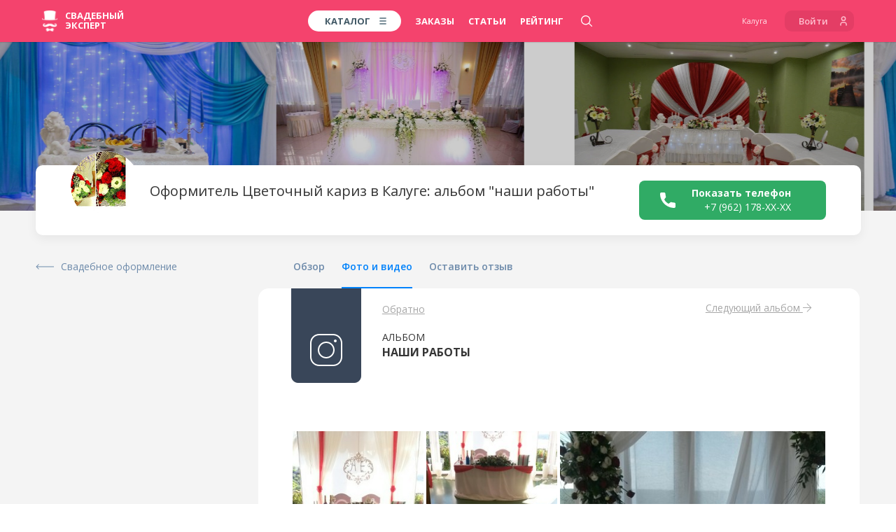

--- FILE ---
content_type: text/html; charset=UTF-8
request_url: https://kaluga.wed-expert.com/profiles/cvetochnyy-kariz/portfolio/85441
body_size: 36602
content:
<!DOCTYPE html> <html lang="ru"> <head> <meta http-equiv="Content-Type" content="text/html; charset=UTF-8" /> <meta name="viewport" content="width=device-width, initial-scale=1, maximum-scale=1, user-scalable=no"> <meta name="format-detection" content="telephone=no"> <title>Цветочный кариз — Оформление: портфолио, наши работы, Калуга</title>
    <meta name="robots" content="noindex, nofollow">
<meta name="description" content="Оформление Цветочный кариз в Калуге - смотреть портфолио мастера: фото и видео отчеты работ">
<meta name="keywords" content="">
<meta name="image" content="https://wedexpert-front-public.s3-accelerate.amazonaws.com/lib/profiles/60050/slide1/fcb34967b7e35d772c7ead283a656cf1f25f9e60_x3.jpg">
<meta name="author" content='ООО "Свадебный Эксперт"'>
<meta name="google" content="notranslate">

<meta property="fb:app_id" content="1505955099709919">
<meta property="fb:admins" content="poliedr"/>

<link rel="image_src" href="https://wedexpert-front-public.s3-accelerate.amazonaws.com/lib/profiles/60050/slide1/fcb34967b7e35d772c7ead283a656cf1f25f9e60_x3.jpg">

<meta property="og:url" content="https://kaluga.wed-expert.com/profiles/cvetochnyy-kariz/portfolio/85441?utm_source=social_sharing">
    <meta property="og:site_name" content="Свадебный эксперт - Калуга">
<meta property="og:title" content="Цветочный кариз — Оформление: портфолио, наши работы, Калуга">
<meta property="og:description" content="Оформление Цветочный кариз в Калуге - смотреть портфолио мастера: фото и видео отчеты работ">
<meta property="og:type" content="website">
<meta property="og:locale" content="ru_RU">
<meta property="og:image" content="https://wedexpert-front-public.s3-accelerate.amazonaws.com/lib/profiles/60050/slide1/fcb34967b7e35d772c7ead283a656cf1f25f9e60_x3.jpg">
<meta property="og:image:width" content="1200">
<meta property="og:image:height" content="630">

<meta property="vk:image" content="https://wedexpert-front-public.s3-accelerate.amazonaws.com/lib/profiles/60050/slide1/fcb34967b7e35d772c7ead283a656cf1f25f9e60_x3.jpg">
<meta property="vk:title" content="Цветочный кариз — Оформление: портфолио, наши работы, Калуга">
<meta property="vk:description" content="Оформление Цветочный кариз в Калуге - смотреть портфолио мастера: фото и видео отчеты работ">

<meta property="article:author" content="https://www.facebook.com/wedexpert">
<meta property="article:publisher" content="https://www.facebook.com/wedexpert">

<meta name="twitter:card" content="summary_large_image">
<meta name="twitter:site" content="@wedexpert">
<meta name="twitter:creator" content="@wedexpert">
<meta name="twitter:title" content="Цветочный кариз — Оформление: портфолио, наши работы, Калуга">
<meta name="twitter:description" content="Оформление Цветочный кариз в Калуге - смотреть портфолио мастера: фото и видео отчеты работ">
<meta name="twitter:image" content="https://wedexpert-front-public.s3-accelerate.amazonaws.com/lib/profiles/60050/slide1/fcb34967b7e35d772c7ead283a656cf1f25f9e60_x3.jpg">

<meta property="business:contact_data:country_name" content="Россия"/>
<meta property="business:contact_data:email" content="assistance@wed-expert.com"/>
    <meta property="business:contact_data:locality" content="Калуга"/>
    <meta property="business:contact_data:phone_number" content="+79535438383"/>
    <meta property="business:contact_data:email" content="assistance@wed-expert.com"/>
<meta property="business:contact_data:website" content="https://kaluga.wed-expert.com"/>

<meta itemprop="name" content="Цветочный кариз — Оформление: портфолио, наши работы, Калуга"/>
<meta itemprop="description" content="Оформление Цветочный кариз в Калуге - смотреть портфолио мастера: фото и видео отчеты работ"/>
<meta itemprop="image" content="https://wedexpert-front-public.s3-accelerate.amazonaws.com/lib/profiles/60050/slide1/fcb34967b7e35d772c7ead283a656cf1f25f9e60_x3.jpg"/>


    <script type="application/ld+json">
        {"@context":"http:\/\/schema.org","@type":"BreadcrumbList","itemListElement":[{"@type":"ListItem","position":1,"item":{"@id":"\/","name":"\u0421\u0432\u0430\u0434\u044c\u0431\u0430 \u0432 \u041a\u0430\u043b\u0443\u0433\u0435"}},{"@type":"ListItem","position":2,"item":{"@id":"\/categories","name":"\u0421\u0432\u0430\u0434\u0435\u0431\u043d\u044b\u0439 \u043a\u0430\u0442\u0430\u043b\u043e\u0433"}},{"@type":"ListItem","position":3,"item":{"@id":"\/categories\/wedding-decoration","name":"\u0421\u0432\u0430\u0434\u0435\u0431\u043d\u043e\u0435 \u043e\u0444\u043e\u0440\u043c\u043b\u0435\u043d\u0438\u0435"}},{"@type":"ListItem","position":4,"item":{"@id":"\/profiles\/cvetochnyy-kariz","name":"\u043e\u0444\u043e\u0440\u043c\u043b\u0435\u043d\u0438\u0435 \u0441\u0432\u0430\u0434\u044c\u0431\u044b \u0426\u0432\u0435\u0442\u043e\u0447\u043d\u044b\u0439 \u043a\u0430\u0440\u0438\u0437"}},{"@type":"ListItem","position":5,"item":{"@id":"\/profiles\/cvetochnyy-kariz\/portfolio\/85441","name":"\u0410\u043b\u044c\u0431\u043e\u043c \"\u043d\u0430\u0448\u0438 \u0440\u0430\u0431\u043e\u0442\u044b\""}}]}
    </script>
<script type="application/ld+json">
    {"@context":"http:\/\/schema.org","@type":"WebSite","name":"\u0421\u0432\u0430\u0434\u0435\u0431\u043d\u044b\u0439 \u044d\u043a\u0441\u043f\u0435\u0440\u0442 - \u0444\u0435\u0434\u0435\u0440\u0430\u043b\u044c\u043d\u044b\u0439 \u0441\u0432\u0430\u0434\u0435\u0431\u043d\u044b\u0439 \u043f\u043e\u0440\u0442\u0430\u043b","url":"https:\/\/kaluga.wed-expert.com"}
</script>
<script type="application/ld+json">
    {"@context":"http:\/\/schema.org","@type":"Organization","url":"https:\/\/kaluga.wed-expert.com","contactPoint":[{"@type":"ContactPoint","telephone":"+79535438383","contactType":"technical support","availableLanguage":"Russian"}]}
</script>

<meta name="yandex-verification" content="7e450c22c176eb7c" />
<meta name='yandex-verification' content='7e450c22c176eb7c' />
<meta name="google-site-verification" content="l0uIK2GPm4MzwxOF-jVBtDhdv83KgydExFTxnh5dAzo" />

<link rel="apple-touch-icon" sizes="57x57" href="/desktop/img/favicons/apple-icon-57x57.png?ver=11.10.2023">
<link rel="apple-touch-icon" sizes="60x60" href="/desktop/img/favicons/apple-icon-60x60.png?ver=11.10.2023">
<link rel="apple-touch-icon" sizes="72x72" href="/desktop/img/favicons/apple-icon-72x72.png?ver=11.10.2023">
<link rel="apple-touch-icon" sizes="76x76" href="/desktop/img/favicons/apple-icon-76x76.png?ver=11.10.2023">
<link rel="apple-touch-icon" sizes="114x114" href="/desktop/img/favicons/apple-icon-114x114.png?ver=11.10.2023">
<link rel="apple-touch-icon" sizes="120x120" href="/desktop/img/favicons/apple-icon-120x120.png?ver=11.10.2023">
<link rel="apple-touch-icon" sizes="144x144" href="/desktop/img/favicons/apple-icon-144x144.png?ver=11.10.2023">
<link rel="apple-touch-icon" sizes="152x152" href="/desktop/img/favicons/apple-icon-152x152.png?ver=11.10.2023">
<link rel="apple-touch-icon" sizes="180x180" href="/desktop/img/favicons/apple-icon-180x180.png?ver=11.10.2023">
<link rel="icon" type="image/png" sizes="192x192" href="/desktop/img/favicons/android-icon-192x192.png?ver=11.10.2023">
<link rel="icon" type="image/png" sizes="32x32" href="/desktop/img/favicons/favicon-32x32.png?ver=11.10.2023">
<link rel="icon" type="image/png" sizes="96x96" href="/desktop/img/favicons/favicon-96x96.png?ver=11.10.2023">
<link rel="icon" type="image/png" sizes="16x16" href="/desktop/img/favicons/favicon-16x16.png?ver=11.10.2023">
<link rel="manifest" href="/desktop/img/favicons/manifest.json?ver=11.10.2023">

<meta name="msapplication-TileColor" content="#ffffff">
<meta name="msapplication-TileImage" content="/desktop/img/favicons/ms-icon-144x144.png?ver=11.10.2023">
<meta name="application-name" content="Свадебный эксперт">
<meta name="msapplication-tooltip" content="Цветочный кариз — Оформление: портфолио, наши работы, Калуга">

<meta name="theme-color" content="#ffffff">
<meta name="apple-mobile-web-app-title" content="Цветочный кариз — Оформление: портфолио, наши работы, Калуга">
<meta property="al:android:package" content="com.wed_expert">
<meta property="al:android:app_name" content="Свадебный эксперт">
<meta property="al:web:should_fallback" content="true">  <link rel="stylesheet" href="/responsive/css/fonts.css?id=708961a40a24c9c68146&amp;ver=11.10.2023"> <link rel="stylesheet" href="/responsive/css/app.css?id=99db490a2c89df7c7eb2&amp;ver=11.10.2023"> <link rel="apple-touch-icon" sizes="57x57" href="/desktop/img/favicons/apple-icon-57x57.png?ver=11.10.2023"> <link rel="apple-touch-icon" sizes="60x60" href="/desktop/img/favicons/apple-icon-60x60.png?ver=11.10.2023"> <link rel="apple-touch-icon" sizes="72x72" href="/desktop/img/favicons/apple-icon-72x72.png?ver=11.10.2023"> <link rel="apple-touch-icon" sizes="76x76" href="/desktop/img/favicons/apple-icon-76x76.png?ver=11.10.2023"> <link rel="apple-touch-icon" sizes="114x114" href="/desktop/img/favicons/apple-icon-114x114.png?ver=11.10.2023"> <link rel="apple-touch-icon" sizes="120x120" href="/desktop/img/favicons/apple-icon-120x120.png?ver=11.10.2023"> <link rel="apple-touch-icon" sizes="144x144" href="/desktop/img/favicons/apple-icon-144x144.png?ver=11.10.2023"> <link rel="apple-touch-icon" sizes="152x152" href="/desktop/img/favicons/apple-icon-152x152.png?ver=11.10.2023"> <link rel="apple-touch-icon" sizes="180x180" href="/desktop/img/favicons/apple-icon-180x180.png?ver=11.10.2023"> <link rel="icon" type="image/png" sizes="192x192" href="/desktop/img/favicons/android-icon-192x192.png?ver=11.10.2023"> <link rel="icon" type="image/png" sizes="32x32" href="/desktop/img/favicons/favicon-32x32.png?ver=11.10.2023"> <link rel="icon" type="image/png" sizes="96x96" href="/desktop/img/favicons/favicon-96x96.png?ver=11.10.2023"> <link rel="icon" type="image/png" sizes="16x16" href="/desktop/img/favicons/favicon-16x16.png?ver=11.10.2023"> <link rel="manifest" href="/desktop/img/favicons/manifest.json?ver=11.10.2023"> <meta name="msapplication-TileColor" content="#ffffff"> <meta name="msapplication-TileImage" content="/desktop/img/favicons/ms-icon-144x144.png?ver=11.10.2023"> <meta name="theme-color" content="#ffffff">     <link rel="stylesheet" href="/responsive/css/frontend/profile/app.css?id=1186387beecf9d6a986a&amp;ver=11.10.2023">
     <link rel="stylesheet" href="/responsive/css/frontend/profile/portfolio/show.css?id=c3f8bd718dec55b7ea39&amp;ver=11.10.2023">  <script type="text/javascript">
    (window.Image ? (new Image()) : document.createElement('img')).src = 'https://vk.com/rtrg?p=VK-RTRG-183733-bSnI9';
</script> <script data-ad-client="ca-pub-9425626883420023" async src="https://pagead2.googlesyndication.com/pagead/js/adsbygoogle.js"></script> </head> <body> <header> <script type="text/javascript">
    window.headerMenu = {
        currentCityID: 55,
        cities: [{"id":2,"text":"\u041c\u043e\u0441\u043a\u0432\u0430","url":"https:\/\/msk.wed-expert.com","country_id":2,"region_id":2},{"id":17,"text":"\u0421\u0430\u043d\u043a\u0442-\u041f\u0435\u0442\u0435\u0440\u0431\u0443\u0440\u0433","url":"https:\/\/spb.wed-expert.com","country_id":2,"region_id":63},{"id":30,"text":"\u0423\u0444\u0430","url":"https:\/\/ufa.wed-expert.com","country_id":2,"region_id":42},{"id":37,"text":"\u041a\u0430\u0437\u0430\u043d\u044c","url":"https:\/\/kzn.wed-expert.com","country_id":2,"region_id":45},{"id":48,"text":"\u041d\u0438\u0436\u043d\u0438\u0439 \u041d\u043e\u0432\u0433\u043e\u0440\u043e\u0434","url":"https:\/\/nn.wed-expert.com","country_id":2,"region_id":35},{"id":55,"text":"\u041a\u0430\u043b\u0443\u0433\u0430","url":"https:\/\/kaluga.wed-expert.com","country_id":2,"region_id":25}],
        categories: [{"id":3,"url":"\/categories\/photographers","text":"\u0424\u043e\u0442\u043e\u0433\u0440\u0430\u0444\u044b"},{"id":5,"url":"\/categories\/videographers","text":"\u0412\u0438\u0434\u0435\u043e\u0433\u0440\u0430\u0444\u044b"},{"id":6,"url":"\/categories\/presenters","text":"\u0412\u0435\u0434\u0443\u0449\u0438\u0435"},{"id":10,"url":"\/categories\/restaurants-and-cafes","text":"\u0420\u0435\u0441\u0442\u043e\u0440\u0430\u043d\u044b"}],
        allCity: [{"url":"\/\/msk.wed-expert.com","name":"\u041c\u043e\u0441\u043a\u0432\u0430","id":2},{"url":"\/\/nsk.wed-expert.com","name":"\u041d\u043e\u0432\u043e\u0441\u0438\u0431\u0438\u0440\u0441\u043a","id":3},{"url":"\/\/kras.wed-expert.com","name":"\u041a\u0440\u0430\u0441\u043d\u043e\u044f\u0440\u0441\u043a","id":4},{"url":"\/\/ast.wed-expert.com","name":"\u0410\u0441\u0442\u0440\u0430\u0445\u0430\u043d\u044c","id":5},{"url":"\/\/okt.wed-expert.com","name":"\u041e\u043a\u0442\u044f\u0431\u0440\u044c\u0441\u043a\u0438\u0439","id":6},{"url":"\/\/tlt.wed-expert.com","name":"\u0422\u043e\u043b\u044c\u044f\u0442\u0442\u0438","id":7},{"url":"\/\/kursk.wed-expert.com","name":"\u041a\u0443\u0440\u0441\u043a","id":8},{"url":"\/\/volgograd.wed-expert.com","name":"\u0412\u043e\u043b\u0433\u043e\u0433\u0440\u0430\u0434","id":9},{"url":"\/\/omsk.wed-expert.com","name":"\u041e\u043c\u0441\u043a","id":10},{"url":"\/\/krasnodar.wed-expert.com","name":"\u041a\u0440\u0430\u0441\u043d\u043e\u0434\u0430\u0440","id":11},{"url":"\/\/cheb.wed-expert.com","name":"\u0427\u0435\u0431\u043e\u043a\u0441\u0430\u0440\u044b","id":12},{"url":"\/\/saratov.wed-expert.com","name":"\u0421\u0430\u0440\u0430\u0442\u043e\u0432","id":13},{"url":"\/\/arh.wed-expert.com","name":"\u0410\u0440\u0445\u0430\u043d\u0433\u0435\u043b\u044c\u0441\u043a","id":14},{"url":"\/\/novgorod.wed-expert.com","name":"\u0412\u0435\u043b\u0438\u043a\u0438\u0439 \u041d\u043e\u0432\u0433\u043e\u0440\u043e\u0434","id":15},{"url":"\/\/pnz.wed-expert.com","name":"\u041f\u0435\u043d\u0437\u0430","id":16},{"url":"\/\/spb.wed-expert.com","name":"\u0421\u0430\u043d\u043a\u0442-\u041f\u0435\u0442\u0435\u0440\u0431\u0443\u0440\u0433","id":17},{"url":"\/\/barnaul.wed-expert.com","name":"\u0411\u0430\u0440\u043d\u0430\u0443\u043b","id":18},{"url":"\/\/ude.wed-expert.com","name":"\u0423\u043b\u0430\u043d-\u0423\u0434\u044d","id":19},{"url":"\/\/izh.wed-expert.com","name":"\u0418\u0436\u0435\u0432\u0441\u043a","id":20},{"url":"\/\/voronezh.wed-expert.com","name":"\u0412\u043e\u0440\u043e\u043d\u0435\u0436","id":21},{"url":"\/\/ntmk.wed-expert.com","name":"\u041d\u0435\u0444\u0442\u0435\u043a\u0430\u043c\u0441\u043a","id":22},{"url":"\/\/tomsk.wed-expert.com","name":"\u0422\u043e\u043c\u0441\u043a","id":23},{"url":"\/\/belgorod.wed-expert.com","name":"\u0411\u0435\u043b\u0433\u043e\u0440\u043e\u0434","id":24},{"url":"\/\/khv.wed-expert.com","name":"\u0425\u0430\u0431\u0430\u0440\u043e\u0432\u0441\u043a","id":25},{"url":"\/\/ekb.wed-expert.com","name":"\u0415\u043a\u0430\u0442\u0435\u0440\u0438\u043d\u0431\u0443\u0440\u0433","id":26},{"url":"\/\/schelkovo.wed-expert.com","name":"\u0429\u0435\u043b\u043a\u043e\u0432\u043e","id":27},{"url":"\/\/saransk.wed-expert.com","name":"\u0421\u0430\u0440\u0430\u043d\u0441\u043a","id":28},{"url":"\/\/smolensk.wed-expert.com","name":"\u0421\u043c\u043e\u043b\u0435\u043d\u0441\u043a","id":29},{"url":"\/\/ufa.wed-expert.com","name":"\u0423\u0444\u0430","id":30},{"url":"\/\/smr.wed-expert.com","name":"\u0421\u0430\u043c\u0430\u0440\u0430","id":31},{"url":"\/\/nvrsk.wed-expert.com","name":"\u041d\u043e\u0432\u043e\u0440\u043e\u0441\u0441\u0438\u0439\u0441\u043a","id":32},{"url":"\/\/mgorsk.wed-expert.com","name":"\u041c\u0430\u0433\u043d\u0438\u0442\u043e\u0433\u043e\u0440\u0441\u043a","id":33},{"url":"\/\/vladivostok.wed-expert.com","name":"\u0412\u043b\u0430\u0434\u0438\u0432\u043e\u0441\u0442\u043e\u043a","id":34},{"url":"\/\/bryansk.wed-expert.com","name":"\u0411\u0440\u044f\u043d\u0441\u043a","id":35},{"url":"\/\/podolsk.wed-expert.com","name":"\u041f\u043e\u0434\u043e\u043b\u044c\u0441\u043a","id":36},{"url":"\/\/kzn.wed-expert.com","name":"\u041a\u0430\u0437\u0430\u043d\u044c","id":37},{"url":"\/\/ram.wed-expert.com","name":"\u0420\u0430\u043c\u0435\u043d\u0441\u043a\u043e\u0435","id":38},{"url":"\/\/yaroslavl.wed-expert.com","name":"\u042f\u0440\u043e\u0441\u043b\u0430\u0432\u043b\u044c","id":39},{"url":"\/\/kiev.wed-expert.com","name":"\u041a\u0438\u0435\u0432","id":40},{"url":"\/\/almaty.wed-expert.com","name":"\u0410\u043b\u043c\u0430\u0442\u044b","id":41},{"url":"\/\/kostanay.wed-expert.com","name":"\u041a\u043e\u0441\u0442\u0430\u043d\u0430\u0439","id":42},{"url":"\/\/ptz.wed-expert.com","name":"\u041f\u0435\u0442\u0440\u043e\u0437\u0430\u0432\u043e\u0434\u0441\u043a","id":43},{"url":"\/\/tula.wed-expert.com","name":"\u0422\u0443\u043b\u0430","id":44},{"url":"\/\/murmansk.wed-expert.com","name":"\u041c\u0443\u0440\u043c\u0430\u043d\u0441\u043a","id":45},{"url":"\/\/shahty.wed-expert.com","name":"\u0428\u0430\u0445\u0442\u044b","id":46},{"url":"\/\/yakutsk.wed-expert.com","name":"\u042f\u043a\u0443\u0442\u0441\u043a","id":47},{"url":"\/\/nn.wed-expert.com","name":"\u041d\u0438\u0436\u043d\u0438\u0439 \u041d\u043e\u0432\u0433\u043e\u0440\u043e\u0434","id":48},{"url":"\/\/irkutsk.wed-expert.com","name":"\u0418\u0440\u043a\u0443\u0442\u0441\u043a","id":49},{"url":"\/\/rostov-na-donu.wed-expert.com","name":"\u0420\u043e\u0441\u0442\u043e\u0432-\u043d\u0430-\u0414\u043e\u043d\u0443","id":50},{"url":"\/\/yuzhno.wed-expert.com","name":"\u042e\u0436\u043d\u043e-\u0421\u0430\u0445\u0430\u043b\u0438\u043d\u0441\u043a","id":51},{"url":"\/\/taganrog.wed-expert.com","name":"\u0422\u0430\u0433\u0430\u043d\u0440\u043e\u0433","id":52},{"url":"\/\/tumen.wed-expert.com","name":"\u0422\u044e\u043c\u0435\u043d\u044c","id":53},{"url":"\/\/orel.wed-expert.com","name":"\u041e\u0440\u0435\u043b","id":54},{"url":"\/\/kaluga.wed-expert.com","name":"\u041a\u0430\u043b\u0443\u0433\u0430","id":55},{"url":"\/\/surgut.wed-expert.com","name":"\u0421\u0443\u0440\u0433\u0443\u0442","id":56},{"url":"\/\/perm.wed-expert.com","name":"\u041f\u0435\u0440\u043c\u044c","id":57},{"url":"\/\/bratsk.wed-expert.com","name":"\u0411\u0440\u0430\u0442\u0441\u043a","id":58},{"url":"\/\/sochi.wed-expert.com","name":"\u0421\u043e\u0447\u0438","id":59},{"url":"\/\/biysk.wed-expert.com","name":"\u0411\u0438\u0439\u0441\u043a","id":60},{"url":"\/\/chita.wed-expert.com","name":"\u0427\u0438\u0442\u0430","id":61},{"url":"\/\/chelyabinsk.wed-expert.com","name":"\u0427\u0435\u043b\u044f\u0431\u0438\u043d\u0441\u043a","id":62},{"url":"\/\/novokuznetsk.wed-expert.com","name":"\u041d\u043e\u0432\u043e\u043a\u0443\u0437\u043d\u0435\u0446\u043a","id":63},{"url":"\/\/nursultan.wed-expert.com","name":"\u041d\u0443\u0440-\u0421\u0443\u043b\u0442\u0430\u043d","id":64},{"url":"\/\/velikieluki.wed-expert.com","name":"\u0412\u0435\u043b\u0438\u043a\u0438\u0435 \u041b\u0443\u043a\u0438","id":65},{"url":"\/\/pyatigorsk.wed-expert.com","name":"\u041f\u044f\u0442\u0438\u0433\u043e\u0440\u0441\u043a","id":66},{"url":"\/\/vladikavkaz.wed-expert.com","name":"\u0412\u043b\u0430\u0434\u0438\u043a\u0430\u0432\u043a\u0430\u0437","id":67},{"url":"\/\/kanash.wed-expert.com","name":"\u041a\u0430\u043d\u0430\u0448","id":68},{"url":"\/\/kaliningrad.wed-expert.com","name":"\u041a\u0430\u043b\u0438\u043d\u0438\u043d\u0433\u0440\u0430\u0434","id":69},{"url":"\/\/dubna.wed-expert.com","name":"\u0414\u0443\u0431\u043d\u0430","id":70},{"url":"\/\/shimkent.wed-expert.com","name":"\u0428\u044b\u043c\u043a\u0435\u043d\u0442","id":71},{"url":"\/\/blagoveshensk.wed-expert.com","name":"\u0411\u043b\u0430\u0433\u043e\u0432\u0435\u0449\u0435\u043d\u0441\u043a","id":72},{"url":"\/\/tver.wed-expert.com","name":"\u0422\u0432\u0435\u0440\u044c","id":73},{"url":"\/\/minsk.wed-expert.com","name":"\u041c\u0438\u043d\u0441\u043a","id":74},{"url":"\/\/vologda.wed-expert.com","name":"\u0412\u043e\u043b\u043e\u0433\u0434\u0430","id":75},{"url":"\/\/sp.wed-expert.com","name":"\u0421\u0435\u0440\u0433\u0438\u0435\u0432 \u041f\u043e\u0441\u0430\u0434","id":76},{"url":"\/\/vitebsk.wed-expert.com","name":"\u0412\u0438\u0442\u0435\u0431\u0441\u043a","id":77},{"url":"\/\/oren.wed-expert.com","name":"\u041e\u0440\u0435\u043d\u0431\u0443\u0440\u0433","id":78},{"url":"\/\/essentuki.wed-expert.com","name":"\u0415\u0441\u0441\u0435\u043d\u0442\u0443\u043a\u0438","id":79},{"url":"\/\/minvody.wed-expert.com","name":"\u041c\u0438\u043d\u0435\u0440\u0430\u043b\u044c\u043d\u044b\u0435 \u0412\u043e\u0434\u044b","id":80},{"url":"\/\/kislovodsk.wed-expert.com","name":"\u041a\u0438\u0441\u043b\u043e\u0432\u043e\u0434\u0441\u043a","id":81},{"url":"\/\/cherkessk.wed-expert.com","name":"\u0427\u0435\u0440\u043a\u0435\u0441\u0441\u043a","id":82},{"url":"\/\/rzn.wed-expert.com","name":"\u0420\u044f\u0437\u0430\u043d\u044c","id":83},{"url":"\/\/uhta.wed-expert.com","name":"\u0423\u0445\u0442\u0430","id":84},{"url":"\/\/nv.wed-expert.com","name":"\u041d\u0438\u0436\u043d\u0435\u0432\u0430\u0440\u0442\u043e\u0432\u0441\u043a","id":85},{"url":"\/\/stav.wed-expert.com","name":"\u0421\u0442\u0430\u0432\u0440\u043e\u043f\u043e\u043b\u044c","id":86},{"url":"\/\/angarsk.wed-expert.com","name":"\u0410\u043d\u0433\u0430\u0440\u0441\u043a","id":87},{"url":"\/\/ul.wed-expert.com","name":"\u0423\u043b\u044c\u044f\u043d\u043e\u0432\u0441\u043a","id":88},{"url":"\/\/atyrau.wed-expert.com","name":"\u0410\u0442\u044b\u0440\u0430\u0443","id":89},{"url":"\/\/mkp.wed-expert.com","name":"\u041c\u0430\u0439\u043a\u043e\u043f","id":90},{"url":"\/\/kolomna.wed-expert.com","name":"\u041a\u043e\u043b\u043e\u043c\u043d\u0430","id":91},{"url":"\/\/belorechensk.wed-expert.com","name":"\u0411\u0435\u043b\u043e\u0440\u0435\u0447\u0435\u043d\u0441\u043a","id":92},{"url":"\/\/labinsk.wed-expert.com","name":"\u041b\u0430\u0431\u0438\u043d\u0441\u043a","id":93},{"url":"\/\/apsheronsk.wed-expert.com","name":"\u0410\u043f\u0448\u0435\u0440\u043e\u043d\u0441\u043a","id":94},{"url":"\/\/dzr.wed-expert.com","name":"\u0414\u0437\u0435\u0440\u0436\u0438\u043d\u0441\u043a","id":95},{"url":"\/\/bor.wed-expert.com","name":"\u0411\u043e\u0440","id":96},{"url":"\/\/pvl.wed-expert.com","name":"\u041f\u0430\u0432\u043b\u043e\u0432\u043e","id":97},{"url":"\/\/arzamas.wed-expert.com","name":"\u0410\u0440\u0437\u0430\u043c\u0430\u0441","id":98},{"url":"\/\/makhachkala.wed-expert.com","name":"\u041c\u0430\u0445\u0430\u0447\u043a\u0430\u043b\u0430","id":99},{"url":"\/\/cher.wed-expert.com","name":"\u0427\u0435\u0440\u0435\u043f\u043e\u0432\u0435\u0446","id":100},{"url":"\/\/armavir.wed-expert.com","name":"\u0410\u0440\u043c\u0430\u0432\u0438\u0440","id":101},{"url":"\/\/nabchelny.wed-expert.com","name":"\u041d\u0430\u0431\u0435\u0440\u0435\u0436\u043d\u044b\u0435 \u0427\u0435\u043b\u043d\u044b","id":102},{"url":"\/\/nizhnekamsk.wed-expert.com","name":"\u041d\u0438\u0436\u043d\u0435\u043a\u0430\u043c\u0441\u043a","id":103},{"url":"\/\/almetevsk.wed-expert.com","name":"\u0410\u043b\u044c\u043c\u0435\u0442\u044c\u0435\u0432\u0441\u043a","id":104},{"url":"\/\/achinsk.wed-expert.com","name":"\u0410\u0447\u0438\u043d\u0441\u043a","id":105},{"url":"\/\/engels.wed-expert.com","name":"\u042d\u043d\u0433\u0435\u043b\u044c\u0441","id":106},{"url":"\/\/hm.wed-expert.com","name":"\u0425\u0430\u043d\u0442\u044b-\u041c\u0430\u043d\u0441\u0438\u0439\u0441\u043a","id":107},{"url":"\/\/bishkek.wed-expert.com","name":"\u0411\u0438\u0448\u043a\u0435\u043a","id":108},{"url":"\/\/nyagan.wed-expert.com","name":"\u041d\u044f\u0433\u0430\u043d\u044c","id":109},{"url":"\/\/ussuriysk.wed-expert.com","name":"\u0423\u0441\u0441\u0443\u0440\u0438\u0439\u0441\u043a","id":110},{"url":"\/\/brest.wed-expert.com","name":"\u0411\u0440\u0435\u0441\u0442","id":111},{"url":"\/\/petropavl.wed-expert.com","name":"\u041f\u0435\u0442\u0440\u043e\u043f\u0430\u0432\u043b\u043e\u0432\u0441\u043a","id":112},{"url":"\/\/elista.wed-expert.com","name":"\u042d\u043b\u0438\u0441\u0442\u0430","id":113},{"url":"\/\/chernovci.wed-expert.com","name":"\u0427\u0435\u0440\u043d\u043e\u0432\u0446\u044b","id":114},{"url":"\/\/lipetsk.wed-expert.com","name":"\u041b\u0438\u043f\u0435\u0446\u043a","id":115},{"url":"\/\/grodno.wed-expert.com","name":"\u0413\u0440\u043e\u0434\u043d\u043e","id":116},{"url":"\/\/nalchik.wed-expert.com","name":"\u041d\u0430\u043b\u044c\u0447\u0438\u043a","id":117},{"url":"\/\/gelendjik.wed-expert.com","name":"\u0413\u0435\u043b\u0435\u043d\u0434\u0436\u0438\u043a","id":118},{"url":"\/\/baksan.wed-expert.com","name":"\u0411\u0430\u043a\u0441\u0430\u043d","id":119},{"url":"\/\/sevastopol.wed-expert.com","name":"\u0421\u0435\u0432\u0430\u0441\u0442\u043e\u043f\u043e\u043b\u044c","id":120},{"url":"\/\/simferopol.wed-expert.com","name":"\u0421\u0438\u043c\u0444\u0435\u0440\u043e\u043f\u043e\u043b\u044c","id":121},{"url":"\/\/yalta.wed-expert.com","name":"\u042f\u043b\u0442\u0430","id":122},{"url":"\/\/kam-ural.wed-expert.com","name":"\u041a\u0430\u043c\u0435\u043d\u0441\u043a-\u0423\u0440\u0430\u043b\u044c\u0441\u043a\u0438\u0439","id":123},{"url":"\/\/kostroma.wed-expert.com","name":"\u041a\u043e\u0441\u0442\u0440\u043e\u043c\u0430","id":124},{"url":"\/\/balashiha.wed-expert.com","name":"\u0411\u0430\u043b\u0430\u0448\u0438\u0445\u0430","id":125},{"url":"\/\/domodedovo.wed-expert.com","name":"\u0414\u043e\u043c\u043e\u0434\u0435\u0434\u043e\u0432\u043e","id":126},{"url":"\/\/polotsk.wed-expert.com","name":"\u041f\u043e\u043b\u043e\u0446\u043a","id":127},{"url":"\/\/belogorsk.wed-expert.com","name":"\u0411\u0435\u043b\u043e\u0433\u043e\u0440\u0441\u043a","id":128},{"url":"\/\/abakan.wed-expert.com","name":"\u0410\u0431\u0430\u043a\u0430\u043d","id":129},{"url":"\/\/kansk.wed-expert.com","name":"\u041a\u0430\u043d\u0441\u043a","id":130},{"url":"\/\/novocherk.wed-expert.com","name":"\u041d\u043e\u0432\u043e\u0447\u0435\u0440\u043a\u0430\u0441\u0441\u043a","id":131},{"url":"\/\/obninsk.wed-expert.com","name":"\u041e\u0431\u043d\u0438\u043d\u0441\u043a","id":132},{"url":"\/\/syktyvkar.wed-expert.com","name":"\u0421\u044b\u043a\u0442\u044b\u0432\u043a\u0430\u0440","id":133},{"url":"\/\/staryj-oskol.wed-expert.com","name":"\u0421\u0442\u0430\u0440\u044b\u0439 \u041e\u0441\u043a\u043e\u043b","id":134},{"url":"\/\/evpatoriya.wed-expert.com","name":"\u0415\u0432\u043f\u0430\u0442\u043e\u0440\u0438\u044f","id":135},{"url":"\/\/mytishi.wed-expert.com","name":"\u041c\u044b\u0442\u0438\u0449\u0438","id":136},{"url":"\/\/pskov.wed-expert.com","name":"\u041f\u0441\u043a\u043e\u0432","id":137},{"url":"\/\/zhlzndrzhnyj.wed-expert.com","name":"\u0416\u0435\u043b\u0435\u0437\u043d\u043e\u0434\u043e\u0440\u043e\u0436\u043d\u044b\u0439","id":138},{"url":"\/\/odessa.wed-expert.com","name":"\u041e\u0434\u0435\u0441\u0441\u0430","id":139},{"url":"\/\/majskii.wed-expert.com","name":"\u041c\u0430\u0439\u0441\u043a\u0438\u0439","id":140},{"url":"\/\/lugansk.wed-expert.com","name":"\u041b\u0443\u0433\u0430\u043d\u0441\u043a","id":141},{"url":"\/\/pushkin.wed-expert.com","name":"\u041f\u0443\u0448\u043a\u0438\u043d","id":142},{"url":"\/\/tashkent.wed-expert.com","name":"\u0422\u0430\u0448\u043a\u0435\u043d\u0442","id":143},{"url":"\/\/birobidzhan.wed-expert.com","name":"\u0411\u0438\u0440\u043e\u0431\u0438\u0434\u0436\u0430\u043d","id":144},{"url":"\/\/solikamsk.wed-expert.com","name":"\u0421\u043e\u043b\u0438\u043a\u0430\u043c\u0441\u043a","id":145},{"url":"\/\/pushkino.wed-expert.com","name":"\u041f\u0443\u0448\u043a\u0438\u043d\u043e","id":146},{"url":"\/\/balashov.wed-expert.com","name":"\u0411\u0430\u043b\u0430\u0448\u043e\u0432","id":147},{"url":"\/\/elektrostal.wed-expert.com","name":"\u042d\u043b\u0435\u043a\u0442\u0440\u043e\u0441\u0442\u0430\u043b\u044c","id":148},{"url":"\/\/aleksandrov.wed-expert.com","name":"\u0410\u043b\u0435\u043a\u0441\u0430\u043d\u0434\u0440\u043e\u0432","id":149},{"url":"\/\/orehovo-z.wed-expert.com","name":"\u041e\u0440\u0435\u0445\u043e\u0432\u043e-\u0417\u0443\u0435\u0432\u043e","id":150},{"url":"\/\/kovrov.wed-expert.com","name":"\u041a\u043e\u0432\u0440\u043e\u0432","id":151},{"url":"\/\/rybinsk.wed-expert.com","name":"\u0420\u044b\u0431\u0438\u043d\u0441\u043a","id":152},{"url":"\/\/kamensk-sh.wed-expert.com","name":"\u041a\u0430\u043c\u0435\u043d\u0441\u043a-\u0428\u0430\u0445\u0442\u0438\u043d\u0441\u043a\u0438\u0439","id":153},{"url":"\/\/sterlitamak.wed-expert.com","name":"\u0421\u0442\u0435\u0440\u043b\u0438\u0442\u0430\u043c\u0430\u043a","id":154},{"url":"\/\/michurinsk.wed-expert.com","name":"\u041c\u0438\u0447\u0443\u0440\u0438\u043d\u0441\u043a","id":155},{"url":"\/\/dmitrov.wed-expert.com","name":"\u0414\u043c\u0438\u0442\u0440\u043e\u0432","id":156},{"url":"\/\/dushanbe.wed-expert.com","name":"\u0414\u0443\u0448\u0430\u043d\u0431\u0435","id":157},{"url":"\/\/safonovo.wed-expert.com","name":"\u0421\u0430\u0444\u043e\u043d\u043e\u0432\u043e","id":158},{"url":"\/\/tujmazy.wed-expert.com","name":"\u0422\u0443\u0439\u043c\u0430\u0437\u044b","id":159},{"url":"\/\/korolev.wed-expert.com","name":"\u041a\u043e\u0440\u043e\u043b\u0451\u0432","id":160},{"url":"\/\/dimitrovgrad.wed-expert.com","name":"\u0414\u0438\u043c\u0438\u0442\u0440\u043e\u0432\u0433\u0440\u0430\u0434","id":161},{"url":"\/\/zlatoust.wed-expert.com","name":"\u0417\u043b\u0430\u0442\u043e\u0443\u0441\u0442","id":162},{"url":"\/\/nizhnij-tagil.wed-expert.com","name":"\u041d\u0438\u0436\u043d\u0438\u0439 \u0422\u0430\u0433\u0438\u043b","id":163},{"url":"\/\/kerch.wed-expert.com","name":"\u041a\u0435\u0440\u0447\u044c","id":164},{"url":"\/\/kemerovo.wed-expert.com","name":"\u041a\u0435\u043c\u0435\u0440\u043e\u0432\u043e","id":165},{"url":"\/\/himki.wed-expert.com","name":"\u0425\u0438\u043c\u043a\u0438","id":166},{"url":"\/\/kirov.wed-expert.com","name":"\u041a\u0438\u0440\u043e\u0432","id":167},{"url":"\/\/kiselevsk.wed-expert.com","name":"\u041a\u0438\u0441\u0435\u043b\u0451\u0432\u0441\u043a","id":168},{"url":"\/\/klin.wed-expert.com","name":"\u041a\u043b\u0438\u043d","id":169},{"url":"\/\/krasnogorsk.wed-expert.com","name":"\u041a\u0440\u0430\u0441\u043d\u043e\u0433\u043e\u0440\u0441\u043a","id":170},{"url":"\/\/kropotkin.wed-expert.com","name":"\u041a\u0440\u043e\u043f\u043e\u0442\u043a\u0438\u043d","id":171},{"url":"\/\/krymsk.wed-expert.com","name":"\u041a\u0440\u044b\u043c\u0441\u043a","id":172},{"url":"\/\/kurgan.wed-expert.com","name":"\u041a\u0443\u0440\u0433\u0430\u043d","id":173},{"url":"\/\/pervouralsk.wed-expert.com","name":"\u041f\u0435\u0440\u0432\u043e\u0443\u0440\u0430\u043b\u044c\u0441\u043a","id":174},{"url":"\/\/s-russa.wed-expert.com","name":"\u0421\u0442\u0430\u0440\u0430\u044f \u0420\u0443\u0441\u0441\u0430","id":175},{"url":"\/\/nevinnomyssk.wed-expert.com","name":"\u041d\u0435\u0432\u0438\u043d\u043d\u043e\u043c\u044b\u0441\u0441\u043a","id":176},{"url":"\/\/vladimir.wed-expert.com","name":"\u0412\u043b\u0430\u0434\u0438\u043c\u0438\u0440","id":177},{"url":"\/\/sherbinka.wed-expert.com","name":"\u0429\u0435\u0440\u0431\u0438\u043d\u043a\u0430","id":178},{"url":"\/\/anapa.wed-expert.com","name":"\u0410\u043d\u0430\u043f\u0430","id":179},{"url":"\/\/tambov.wed-expert.com","name":"\u0422\u0430\u043c\u0431\u043e\u0432","id":180},{"url":"\/\/zvenigorod.wed-expert.com","name":"\u0417\u0432\u0435\u043d\u0438\u0433\u043e\u0440\u043e\u0434","id":181},{"url":"\/\/novomsk.wed-expert.com","name":"\u041d\u043e\u0432\u043e\u043c\u043e\u0441\u043a\u043e\u0432\u0441\u043a","id":182},{"url":"\/\/stupino.wed-expert.com","name":"\u0421\u0442\u0443\u043f\u0438\u043d\u043e","id":183},{"url":"\/\/chernogolovka.wed-expert.com","name":"\u0427\u0435\u0440\u043d\u043e\u0433\u043e\u043b\u043e\u0432\u043a\u0430","id":184},{"url":"\/\/sarov.wed-expert.com","name":"\u0421\u0430\u0440\u043e\u0432","id":185},{"url":"\/\/volzhskij.wed-expert.com","name":"\u0412\u043e\u043b\u0436\u0441\u043a\u0438\u0439","id":186},{"url":"\/\/serpuhov.wed-expert.com","name":"\u0421\u0435\u0440\u043f\u0443\u0445\u043e\u0432","id":187},{"url":"\/\/volgodonsk.wed-expert.com","name":"\u0412\u043e\u043b\u0433\u043e\u0434\u043e\u043d\u0441\u043a","id":188},{"url":"\/\/murom.wed-expert.com","name":"\u041c\u0443\u0440\u043e\u043c","id":189},{"url":"\/\/slav-n-kubani.wed-expert.com","name":"\u0421\u043b\u0430\u0432\u044f\u043d\u0441\u043a-\u043d\u0430-\u041a\u0443\u0431\u0430\u043d\u0438","id":190},{"url":"\/\/odincovo.wed-expert.com","name":"\u041e\u0434\u0438\u043d\u0446\u043e\u0432\u043e","id":191},{"url":"\/\/istra.wed-expert.com","name":"\u0418\u0441\u0442\u0440\u0430","id":192},{"url":"\/\/dorogobuzh.wed-expert.com","name":"\u0414\u043e\u0440\u043e\u0433\u043e\u0431\u0443\u0436","id":193},{"url":"\/\/vinnica.wed-expert.com","name":"\u0412\u0438\u043d\u043d\u0438\u0446\u0430","id":194},{"url":"\/\/vyborg.wed-expert.com","name":"\u0412\u044b\u0431\u043e\u0440\u0433","id":195},{"url":"\/\/zavolzhe.wed-expert.com","name":"\u0417\u0430\u0432\u043e\u043b\u0436\u044c\u0435","id":196},{"url":"\/\/noginsk.wed-expert.com","name":"\u041d\u043e\u0433\u0438\u043d\u0441\u043a","id":197},{"url":"\/\/mezhdurech.wed-expert.com","name":"\u041c\u0435\u0436\u0434\u0443\u0440\u0435\u0447\u0435\u043d\u0441\u043a","id":198},{"url":"\/\/tihoreck.wed-expert.com","name":"\u0422\u0438\u0445\u043e\u0440\u0435\u0446\u043a","id":199},{"url":"\/\/belovo.wed-expert.com","name":"\u0411\u0435\u043b\u043e\u0432\u043e","id":200},{"url":"\/\/adler.wed-expert.com","name":"\u0410\u0434\u043b\u0435\u0440","id":201},{"url":"\/\/dolgoprudnyj.wed-expert.com","name":"\u0414\u043e\u043b\u0433\u043e\u043f\u0440\u0443\u0434\u043d\u044b\u0439","id":202},{"url":"\/\/gomel.wed-expert.com","name":"\u0413\u043e\u043c\u0435\u043b\u044c","id":203},{"url":"\/\/feodosiya.wed-expert.com","name":"\u0424\u0435\u043e\u0434\u043e\u0441\u0438\u044f","id":204},{"url":"\/\/iskitim.wed-expert.com","name":"\u0418\u0441\u043a\u0438\u0442\u0438\u043c","id":205},{"url":"\/\/kimry.wed-expert.com","name":"\u041a\u0438\u043c\u0440\u044b","id":206},{"url":"\/\/prokopevsk.wed-expert.com","name":"\u041f\u0440\u043e\u043a\u043e\u043f\u044c\u0435\u0432\u0441\u043a","id":207},{"url":"\/\/salsk.wed-expert.com","name":"\u0421\u0430\u043b\u044c\u0441\u043a","id":208},{"url":"\/\/tuapse.wed-expert.com","name":"\u0422\u0443\u0430\u043f\u0441\u0435","id":209},{"url":"\/\/berezniki.wed-expert.com","name":"\u0411\u0435\u0440\u0435\u0437\u043d\u0438\u043a\u0438","id":210},{"url":"\/\/tejkovo.wed-expert.com","name":"\u0422\u0435\u0439\u043a\u043e\u0432\u043e","id":211},{"url":"\/\/vidnoe.wed-expert.com","name":"\u0412\u0438\u0434\u043d\u043e\u0435","id":212},{"url":"\/\/asbest.wed-expert.com","name":"\u0410\u0441\u0431\u0435\u0441\u0442","id":213},{"url":"\/\/timashevsk.wed-expert.com","name":"\u0422\u0438\u043c\u0430\u0448\u0451\u0432\u0441\u043a","id":214},{"url":"\/\/elabuga.wed-expert.com","name":"\u0415\u043b\u0430\u0431\u0443\u0433\u0430","id":215},{"url":"\/\/temryuk.wed-expert.com","name":"\u0422\u0435\u043c\u0440\u044e\u043a","id":216},{"url":"\/\/elec.wed-expert.com","name":"\u0415\u043b\u0435\u0446","id":217},{"url":"\/\/bogorodsk.wed-expert.com","name":"\u0411\u043e\u0433\u043e\u0440\u043e\u0434\u0441\u043a","id":218},{"url":"\/\/elizovo.wed-expert.com","name":"\u0415\u043b\u0438\u0437\u043e\u0432\u043e","id":219},{"url":"\/\/chapaevsk.wed-expert.com","name":"\u0427\u0430\u043f\u0430\u0435\u0432\u0441\u043a","id":220},{"url":"\/\/kalach.wed-expert.com","name":"\u041a\u0430\u043b\u0430\u0447","id":221},{"url":"\/\/kamyshin.wed-expert.com","name":"\u041a\u0430\u043c\u044b\u0448\u0438\u043d","id":222},{"url":"\/\/gatchina.wed-expert.com","name":"\u0413\u0430\u0442\u0447\u0438\u043d\u0430","id":223},{"url":"\/\/emanzhelinsk.wed-expert.com","name":"\u0415\u043c\u0430\u043d\u0436\u0435\u043b\u0438\u043d\u0441\u043a","id":224},{"url":"\/\/konakovo.wed-expert.com","name":"\u041a\u043e\u043d\u0430\u043a\u043e\u0432\u043e","id":225},{"url":"\/\/miass.wed-expert.com","name":"\u041c\u0438\u0430\u0441\u0441","id":226},{"url":"\/\/buzuluk.wed-expert.com","name":"\u0411\u0443\u0437\u0443\u043b\u0443\u043a","id":227},{"url":"\/\/fryazino.wed-expert.com","name":"\u0424\u0440\u044f\u0437\u0438\u043d\u043e","id":228},{"url":"\/\/gagarin.wed-expert.com","name":"\u0413\u0430\u0433\u0430\u0440\u0438\u043d","id":229},{"url":"\/\/georgievsk.wed-expert.com","name":"\u0413\u0435\u043e\u0440\u0433\u0438\u0435\u0432\u0441\u043a","id":230},{"url":"\/\/golicyno.wed-expert.com","name":"\u0413\u043e\u043b\u0438\u0446\u044b\u043d\u043e","id":231},{"url":"\/\/salavat.wed-expert.com","name":"\u0421\u0430\u043b\u0430\u0432\u0430\u0442","id":232},{"url":"\/\/gorodec.wed-expert.com","name":"\u0413\u043e\u0440\u043e\u0434\u0435\u0446","id":233},{"url":"\/\/groznyj.wed-expert.com","name":"\u0413\u0440\u043e\u0437\u043d\u044b\u0439","id":234},{"url":"\/\/gubkin.wed-expert.com","name":"\u0413\u0443\u0431\u043a\u0438\u043d","id":235},{"url":"\/\/gus-hrustal.wed-expert.com","name":"\u0413\u0443\u0441\u044c-\u0425\u0440\u0443\u0441\u0442\u0430\u043b\u044c\u043d\u044b\u0439","id":236},{"url":"\/\/ipatovo.wed-expert.com","name":"\u0418\u043f\u0430\u0442\u043e\u0432\u043e","id":237},{"url":"\/\/ivanovo.wed-expert.com","name":"\u0418\u0432\u0430\u043d\u043e\u0432\u043e","id":238},{"url":"\/\/ivanteevka.wed-expert.com","name":"\u0418\u0432\u0430\u043d\u0442\u0435\u0435\u0432\u043a\u0430","id":239},{"url":"\/\/izmail.wed-expert.com","name":"\u0418\u0437\u043c\u0430\u0438\u043b","id":240},{"url":"\/\/budennovsk.wed-expert.com","name":"\u0411\u0443\u0434\u0451\u043d\u043d\u043e\u0432\u0441\u043a","id":241},{"url":"\/\/kachkanar.wed-expert.com","name":"\u041a\u0430\u0447\u043a\u0430\u043d\u0430\u0440","id":242},{"url":"\/\/kaspijsk.wed-expert.com","name":"\u041a\u0430\u0441\u043f\u0438\u0439\u0441\u043a","id":243},{"url":"\/\/kineshma.wed-expert.com","name":"\u041a\u0438\u043d\u0435\u0448\u043c\u0430","id":244},{"url":"\/\/kirishi.wed-expert.com","name":"\u041a\u0438\u0440\u0438\u0448\u0438","id":245},{"url":"\/\/kirovograd.wed-expert.com","name":"\u041a\u0440\u043e\u043f\u0438\u0432\u043d\u0438\u0446\u043a\u0438\u0439","id":246},{"url":"\/\/kirovsk.wed-expert.com","name":"\u041a\u0438\u0440\u043e\u0432\u0441\u043a","id":247},{"url":"\/\/kirzhach.wed-expert.com","name":"\u041a\u0438\u0440\u0436\u0430\u0447","id":248},{"url":"\/\/kishinev.wed-expert.com","name":"\u041a\u0438\u0448\u0438\u043d\u0451\u0432","id":249},{"url":"\/\/kolchugino.wed-expert.com","name":"\u041a\u043e\u043b\u044c\u0447\u0443\u0433\u0438\u043d\u043e","id":250},{"url":"\/\/konstantinovsk.wed-expert.com","name":"\u041a\u043e\u043d\u0441\u0442\u0430\u043d\u0442\u0438\u043d\u043e\u0432\u0441\u043a","id":251},{"url":"\/\/kopejsk.wed-expert.com","name":"\u041a\u043e\u043f\u0435\u0439\u0441\u043a","id":252},{"url":"\/\/korkino.wed-expert.com","name":"\u041a\u043e\u0440\u043a\u0438\u043d\u043e","id":253},{"url":"\/\/tobolsk.wed-expert.com","name":"\u0422\u043e\u0431\u043e\u043b\u044c\u0441\u043a","id":254},{"url":"\/\/bahchisaraj.wed-expert.com","name":"\u0411\u0430\u0445\u0447\u0438\u0441\u0430\u0440\u0430\u0439","id":255},{"url":"\/\/uglich.wed-expert.com","name":"\u0423\u0433\u043b\u0438\u0447","id":256},{"url":"\/\/voskresensk.wed-expert.com","name":"\u0412\u043e\u0441\u043a\u0440\u0435\u0441\u0435\u043d\u0441\u043a","id":257},{"url":"\/\/voznesensk.wed-expert.com","name":"\u0412\u043e\u0437\u043d\u0435\u0441\u0435\u043d\u0441\u043a","id":258},{"url":"\/\/kotovsk.wed-expert.com","name":"\u041a\u043e\u0442\u043e\u0432\u0441\u043a","id":259},{"url":"\/\/kramatorsk.wed-expert.com","name":"\u041a\u0440\u0430\u043c\u0430\u0442\u043e\u0440\u0441\u043a","id":260},{"url":"\/\/krasnokutsk.wed-expert.com","name":"\u041a\u0440\u0430\u0441\u043d\u043e\u043a\u0443\u0442\u0441\u043a","id":261},{"url":"\/\/kremenchug.wed-expert.com","name":"\u041a\u0440\u0435\u043c\u0435\u043d\u0447\u0443\u0433","id":262},{"url":"\/\/krasnoufimsk.wed-expert.com","name":"\u041a\u0440\u0430\u0441\u043d\u043e\u0443\u0444\u0438\u043c\u0441\u043a","id":263},{"url":"\/\/krasnoznmnsk.wed-expert.com","name":"\u041a\u0440\u0430\u0441\u043d\u043e\u0437\u043d\u0430\u043c\u0435\u043d\u0441\u043a","id":264},{"url":"\/\/kstovo.wed-expert.com","name":"\u041a\u0441\u0442\u043e\u0432\u043e","id":265},{"url":"\/\/kulebaki.wed-expert.com","name":"\u041a\u0443\u043b\u0435\u0431\u0430\u043a\u0438","id":266},{"url":"\/\/kumertau.wed-expert.com","name":"\u041a\u0443\u043c\u0435\u0440\u0442\u0430\u0443","id":267},{"url":"\/\/kungur.wed-expert.com","name":"\u041a\u0443\u043d\u0433\u0443\u0440","id":268},{"url":"\/\/zelenograd.wed-expert.com","name":"\u0417\u0435\u043b\u0435\u043d\u043e\u0433\u0440\u0430\u0434","id":269},{"url":"\/\/balahna.wed-expert.com","name":"\u0411\u0430\u043b\u0430\u0445\u043d\u0430","id":270},{"url":"\/\/chehov.wed-expert.com","name":"\u0427\u0435\u0445\u043e\u0432","id":271},{"url":"\/\/kuzneck.wed-expert.com","name":"\u041a\u0443\u0437\u043d\u0435\u0446\u043a","id":272},{"url":"\/\/kyshtym.wed-expert.com","name":"\u041a\u044b\u0448\u0442\u044b\u043c","id":273},{"url":"\/\/kyzyl.wed-expert.com","name":"\u041a\u044b\u0437\u044b\u043b","id":274},{"url":"\/\/lobnya.wed-expert.com","name":"\u041b\u043e\u0431\u043d\u044f","id":275},{"url":"\/\/nahodka.wed-expert.com","name":"\u041d\u0430\u0445\u043e\u0434\u043a\u0430","id":276},{"url":"\/\/abinsk.wed-expert.com","name":"\u0410\u0431\u0438\u043d\u0441\u043a","id":277},{"url":"\/\/lesozavodsk.wed-expert.com","name":"\u041b\u0435\u0441\u043e\u0437\u0430\u0432\u043e\u0434\u0441\u043a","id":278},{"url":"\/\/lesosibirsk.wed-expert.com","name":"\u041b\u0435\u0441\u043e\u0441\u0438\u0431\u0438\u0440\u0441\u043a","id":279},{"url":"\/\/lermontov.wed-expert.com","name":"\u041b\u0435\u0440\u043c\u043e\u043d\u0442\u043e\u0432","id":280},{"url":"\/\/lebedyan.wed-expert.com","name":"\u041b\u0435\u0431\u0435\u0434\u044f\u043d\u044c","id":281},{"url":"\/\/labytnangi.wed-expert.com","name":"\u041b\u0430\u0431\u044b\u0442\u043d\u0430\u043d\u0433\u0438","id":282},{"url":"\/\/balakovo.wed-expert.com","name":"\u0411\u0430\u043b\u0430\u043a\u043e\u0432\u043e","id":283},{"url":"\/\/berdsk.wed-expert.com","name":"\u0411\u0435\u0440\u0434\u0441\u043a","id":284},{"url":"\/\/lesnoj.wed-expert.com","name":"\u041b\u0435\u0441\u043d\u043e\u0439","id":285},{"url":"\/\/losino-ptr.wed-expert.com","name":"\u041b\u043e\u0441\u0438\u043d\u043e-\u041f\u0435\u0442\u0440\u043e\u0432\u0441\u043a\u0438\u0439","id":286},{"url":"\/\/lubny.wed-expert.com","name":"\u041b\u0443\u0431\u043d\u044b","id":287},{"url":"\/\/luhovicy.wed-expert.com","name":"\u041b\u0443\u0445\u043e\u0432\u0438\u0446\u044b","id":288},{"url":"\/\/lyskovo.wed-expert.com","name":"\u041b\u044b\u0441\u043a\u043e\u0432\u043e","id":289},{"url":"\/\/lytkarino.wed-expert.com","name":"\u041b\u044b\u0442\u043a\u0430\u0440\u0438\u043d\u043e","id":290},{"url":"\/\/lyubercy.wed-expert.com","name":"\u041b\u044e\u0431\u0435\u0440\u0446\u044b","id":291},{"url":"\/\/maloyaroslav.wed-expert.com","name":"\u041c\u0430\u043b\u043e\u044f\u0440\u043e\u0441\u043b\u0430\u0432\u0435\u0446","id":292},{"url":"\/\/mariinsk.wed-expert.com","name":"\u041c\u0430\u0440\u0438\u0438\u043d\u0441\u043a","id":293},{"url":"\/\/mariupol.wed-expert.com","name":"\u041c\u0430\u0440\u0438\u0443\u043f\u043e\u043b\u044c","id":294},{"url":"\/\/melitopol.wed-expert.com","name":"\u041c\u0435\u043b\u0438\u0442\u043e\u043f\u043e\u043b\u044c","id":295},{"url":"\/\/frolovo.wed-expert.com","name":"\u0424\u0440\u043e\u043b\u043e\u0432\u043e","id":296},{"url":"\/\/dzerzhinskij.wed-expert.com","name":"\u0414\u0437\u0435\u0440\u0436\u0438\u043d\u0441\u043a\u0438\u0439","id":297},{"url":"\/\/borisoglebsk.wed-expert.com","name":"\u0411\u043e\u0440\u0438\u0441\u043e\u0433\u043b\u0435\u0431\u0441\u043a","id":298},{"url":"\/\/mihajlovka.wed-expert.com","name":"\u041c\u0438\u0445\u0430\u0439\u043b\u043e\u0432\u043a\u0430","id":299},{"url":"\/\/millerovo.wed-expert.com","name":"\u041c\u0438\u043b\u043b\u0435\u0440\u043e\u0432\u043e","id":300},{"url":"\/\/monchegorsk.wed-expert.com","name":"\u041c\u043e\u043d\u0447\u0435\u0433\u043e\u0440\u0441\u043a","id":301},{"url":"\/\/morozovsk.wed-expert.com","name":"\u041c\u043e\u0440\u043e\u0437\u043e\u0432\u0441\u043a","id":302},{"url":"\/\/nadym.wed-expert.com","name":"\u041d\u0430\u0434\u044b\u043c","id":303},{"url":"\/\/muravlenko.wed-expert.com","name":"\u041c\u0443\u0440\u0430\u0432\u043b\u0435\u043d\u043a\u043e","id":304},{"url":"\/\/naro-fominsk.wed-expert.com","name":"\u041d\u0430\u0440\u043e-\u0424\u043e\u043c\u0438\u043d\u0441\u043a","id":305},{"url":"\/\/navashino.wed-expert.com","name":"\u041d\u0430\u0432\u0430\u0448\u0438\u043d\u043e","id":306},{"url":"\/\/neftegorsk.wed-expert.com","name":"\u041d\u0435\u0444\u0442\u0435\u0433\u043e\u0440\u0441\u043a","id":307},{"url":"\/\/nerehta.wed-expert.com","name":"\u041d\u0435\u0440\u0435\u0445\u0442\u0430","id":308},{"url":"\/\/nevyansk.wed-expert.com","name":"\u041d\u0435\u0432\u044c\u044f\u043d\u0441\u043a","id":309},{"url":"\/\/nikolaev.wed-expert.com","name":"\u041d\u0438\u043a\u043e\u043b\u0430\u0435\u0432","id":310},{"url":"\/\/norilsk.wed-expert.com","name":"\u041d\u043e\u0440\u0438\u043b\u044c\u0441\u043a","id":311},{"url":"\/\/novodvinsk.wed-expert.com","name":"\u041d\u043e\u0432\u043e\u0434\u0432\u0438\u043d\u0441\u043a","id":312},{"url":"\/\/novokubansk.wed-expert.com","name":"\u041d\u043e\u0432\u043e\u043a\u0443\u0431\u0430\u043d\u0441\u043a","id":313},{"url":"\/\/novokujbysh.wed-expert.com","name":"\u041d\u043e\u0432\u043e\u043a\u0443\u0439\u0431\u044b\u0448\u0435\u0432\u0441\u043a","id":314},{"url":"\/\/novomichur.wed-expert.com","name":"\u041d\u043e\u0432\u043e\u043c\u0438\u0447\u0443\u0440\u0438\u043d\u0441\u043a","id":315},{"url":"\/\/novoshaht.wed-expert.com","name":"\u041d\u043e\u0432\u043e\u0448\u0430\u0445\u0442\u0438\u043d\u0441\u043a","id":316},{"url":"\/\/novotroick.wed-expert.com","name":"\u041d\u043e\u0432\u043e\u0442\u0440\u043e\u0438\u0446\u043a","id":317},{"url":"\/\/nikolaevsk.wed-expert.com","name":"\u041d\u0438\u043a\u043e\u043b\u0430\u0435\u0432\u0441\u043a-\u043d\u0430-\u0410\u043c\u0443\u0440\u0435","id":318},{"url":"\/\/nizhneudinsk.wed-expert.com","name":"\u041d\u0438\u0436\u043d\u0435\u0443\u0434\u0438\u043d\u0441\u043a","id":319},{"url":"\/\/novopavlovsk.wed-expert.com","name":"\u041d\u043e\u0432\u043e\u043f\u0430\u0432\u043b\u043e\u0432\u0441\u043a","id":320},{"url":"\/\/novovoronezh.wed-expert.com","name":"\u041d\u043e\u0432\u043e\u0432\u043e\u0440\u043e\u043d\u0435\u0436","id":321},{"url":"\/\/novouralsk.wed-expert.com","name":"\u041d\u043e\u0432\u043e\u0443\u0440\u0430\u043b\u044c\u0441\u043a","id":322},{"url":"\/\/vyksa.wed-expert.com","name":"\u0412\u044b\u043a\u0441\u0430","id":323},{"url":"\/\/yarcevo.wed-expert.com","name":"\u042f\u0440\u0446\u0435\u0432\u043e","id":324},{"url":"\/\/balabanovo.wed-expert.com","name":"\u0411\u0430\u043b\u0430\u0431\u0430\u043d\u043e\u0432\u043e","id":325},{"url":"\/\/syzran.wed-expert.com","name":"\u0421\u044b\u0437\u0440\u0430\u043d\u044c","id":326},{"url":"\/\/orsk.wed-expert.com","name":"\u041e\u0440\u0441\u043a","id":327},{"url":"\/\/p-kamchatsky.wed-expert.com","name":"\u041f\u0435\u0442\u0440\u043e\u043f\u0430\u0432\u043b\u043e\u0432\u0441\u043a-\u041a\u0430\u043c\u0447\u0430\u0442\u0441\u043a\u0438\u0439","id":328},{"url":"\/\/rossosh.wed-expert.com","name":"\u0420\u043e\u0441\u0441\u043e\u0448\u044c","id":329},{"url":"\/\/vyazma.wed-expert.com","name":"\u0412\u044f\u0437\u044c\u043c\u0430","id":330},{"url":"\/\/ruza.wed-expert.com","name":"\u0420\u0443\u0437\u0430","id":331},{"url":"\/\/batajsk.wed-expert.com","name":"\u0411\u0430\u0442\u0430\u0439\u0441\u043a","id":332},{"url":"\/\/yurga.wed-expert.com","name":"\u042e\u0440\u0433\u0430","id":333},{"url":"\/\/bel-kalitva.wed-expert.com","name":"\u0411\u0435\u043b\u0430\u044f \u041a\u0430\u043b\u0438\u0442\u0432\u0430","id":334},{"url":"\/\/ejsk.wed-expert.com","name":"\u0415\u0439\u0441\u043a","id":335},{"url":"\/\/azov.wed-expert.com","name":"\u0410\u0437\u043e\u0432","id":336},{"url":"\/\/reutov.wed-expert.com","name":"\u0420\u0435\u0443\u0442\u043e\u0432","id":337},{"url":"\/\/ust-ilimsk.wed-expert.com","name":"\u0423\u0441\u0442\u044c-\u0418\u043b\u0438\u043c\u0441\u043a","id":338},{"url":"\/\/yuzhnouralsk.wed-expert.com","name":"\u042e\u0436\u043d\u043e\u0443\u0440\u0430\u043b\u044c\u0441\u043a","id":339},{"url":"\/\/leninsk-kuz.wed-expert.com","name":"\u041b\u0435\u043d\u0438\u043d\u0441\u043a-\u041a\u0443\u0437\u043d\u0435\u0446\u043a\u0438\u0439","id":340},{"url":"\/\/verh-pyshma.wed-expert.com","name":"\u0412\u0435\u0440\u0445\u043d\u044f\u044f \u041f\u044b\u0448\u043c\u0430","id":341},{"url":"\/\/chajkovskij.wed-expert.com","name":"\u0427\u0430\u0439\u043a\u043e\u0432\u0441\u043a\u0438\u0439","id":342},{"url":"\/\/aleksin.wed-expert.com","name":"\u0410\u043b\u0435\u043a\u0441\u0438\u043d","id":343},{"url":"\/\/pereslavl-z.wed-expert.com","name":"\u041f\u0435\u0440\u0435\u0441\u043b\u0430\u0432\u043b\u044c-\u0417\u0430\u043b\u0435\u0441\u0441\u043a\u0438\u0439","id":344},{"url":"\/\/troick.wed-expert.com","name":"\u0422\u0440\u043e\u0438\u0446\u043a","id":345},{"url":"\/\/marks.wed-expert.com","name":"\u041c\u0430\u0440\u043a\u0441","id":346},{"url":"\/\/pavl-posad.wed-expert.com","name":"\u041f\u0430\u0432\u043b\u043e\u0432\u0441\u043a\u0438\u0439 \u041f\u043e\u0441\u0430\u0434","id":347},{"url":"\/\/egorevsk.wed-expert.com","name":"\u0415\u0433\u043e\u0440\u044c\u0435\u0432\u0441\u043a","id":348},{"url":"\/\/izobilnyj.wed-expert.com","name":"\u0418\u0437\u043e\u0431\u0438\u043b\u044c\u043d\u044b\u0439","id":349},{"url":"\/\/gukovo.wed-expert.com","name":"\u0413\u0443\u043a\u043e\u0432\u043e","id":350},{"url":"\/\/novyj-urengoj.wed-expert.com","name":"\u041d\u043e\u0432\u044b\u0439 \u0423\u0440\u0435\u043d\u0433\u043e\u0439","id":351},{"url":"\/\/volsk.wed-expert.com","name":"\u0412\u043e\u043b\u044c\u0441\u043a","id":352},{"url":"\/\/v-volochek.wed-expert.com","name":"\u0412\u044b\u0448\u043d\u0438\u0439 \u0412\u043e\u043b\u043e\u0447\u0451\u043a","id":353},{"url":"\/\/zhukovskij.wed-expert.com","name":"\u0416\u0443\u043a\u043e\u0432\u0441\u043a\u0438\u0439","id":354},{"url":"\/\/efremov.wed-expert.com","name":"\u0415\u0444\u0440\u0435\u043c\u043e\u0432","id":355},{"url":"\/\/zarinsk.wed-expert.com","name":"\u0417\u0430\u0440\u0438\u043d\u0441\u043a","id":356},{"url":"\/\/volokolamsk.wed-expert.com","name":"\u0412\u043e\u043b\u043e\u043a\u043e\u043b\u0430\u043c\u0441\u043a","id":357},{"url":"\/\/zelenokumsk.wed-expert.com","name":"\u0417\u0435\u043b\u0435\u043d\u043e\u043a\u0443\u043c\u0441\u043a","id":358},{"url":"\/\/satka.wed-expert.com","name":"\u0421\u0430\u0442\u043a\u0430","id":359},{"url":"\/\/seversk.wed-expert.com","name":"\u0421\u0435\u0432\u0435\u0440\u0441\u043a","id":360},{"url":"\/\/birsk.wed-expert.com","name":"\u0411\u0438\u0440\u0441\u043a","id":361},{"url":"\/\/kirovo-chpck.wed-expert.com","name":"\u041a\u0438\u0440\u043e\u0432\u043e-\u0427\u0435\u043f\u0435\u0446\u043a","id":362},{"url":"\/\/ozersk.wed-expert.com","name":"\u041e\u0437\u0451\u0440\u0441\u043a","id":363},{"url":"\/\/serov.wed-expert.com","name":"\u0421\u0435\u0440\u043e\u0432","id":364},{"url":"\/\/uryupinsk.wed-expert.com","name":"\u0423\u0440\u044e\u043f\u0438\u043d\u0441\u043a","id":365},{"url":"\/\/mozhajsk.wed-expert.com","name":"\u041c\u043e\u0436\u0430\u0439\u0441\u043a","id":366},{"url":"\/\/tihvin.wed-expert.com","name":"\u0422\u0438\u0445\u0432\u0438\u043d","id":367},{"url":"\/\/verhn-salda.wed-expert.com","name":"\u0412\u0435\u0440\u0445\u043d\u044f\u044f \u0421\u0430\u043b\u0434\u0430","id":368},{"url":"\/\/vsevolozhsk.wed-expert.com","name":"\u0412\u0441\u0435\u0432\u043e\u043b\u043e\u0436\u0441\u043a","id":369},{"url":"\/\/boguchar.wed-expert.com","name":"\u0411\u043e\u0433\u0443\u0447\u0430\u0440","id":370},{"url":"\/\/severodvinsk.wed-expert.com","name":"\u0421\u0435\u0432\u0435\u0440\u043e\u0434\u0432\u0438\u043d\u0441\u043a","id":371},{"url":"\/\/noyabrsk.wed-expert.com","name":"\u041d\u043e\u044f\u0431\u0440\u044c\u0441\u043a","id":372},{"url":"\/\/solnechnogor.wed-expert.com","name":"\u0421\u043e\u043b\u043d\u0435\u0447\u043d\u043e\u0433\u043e\u0440\u0441\u043a","id":373},{"url":"\/\/novyj-oskol.wed-expert.com","name":"\u041d\u043e\u0432\u044b\u0439 \u041e\u0441\u043a\u043e\u043b","id":374},{"url":"\/\/sestroreck.wed-expert.com","name":"\u0421\u0435\u0441\u0442\u0440\u043e\u0440\u0435\u0446\u043a","id":375},{"url":"\/\/shatura.wed-expert.com","name":"\u0428\u0430\u0442\u0443\u0440\u0430","id":376},{"url":"\/\/buturlinovka.wed-expert.com","name":"\u0411\u0443\u0442\u0443\u0440\u043b\u0438\u043d\u043e\u0432\u043a\u0430","id":377},{"url":"\/\/semikarakorsk.wed-expert.com","name":"\u0421\u0435\u043c\u0438\u043a\u0430\u0440\u0430\u043a\u043e\u0440\u0441\u043a","id":378},{"url":"\/\/alapaevsk.wed-expert.com","name":"\u0410\u043b\u0430\u043f\u0430\u0435\u0432\u0441\u043a","id":379},{"url":"\/\/kushva.wed-expert.com","name":"\u041a\u0443\u0448\u0432\u0430","id":380},{"url":"\/\/svetlograd.wed-expert.com","name":"\u0421\u0432\u0435\u0442\u043b\u043e\u0433\u0440\u0430\u0434","id":381},{"url":"\/\/tutaev.wed-expert.com","name":"\u0422\u0443\u0442\u0430\u0435\u0432","id":382},{"url":"\/\/shelehov.wed-expert.com","name":"\u0428\u0435\u043b\u0435\u0445\u043e\u0432","id":383},{"url":"\/\/volhov.wed-expert.com","name":"\u0412\u043e\u043b\u0445\u043e\u0432","id":384},{"url":"\/\/zarechnyj.wed-expert.com","name":"\u0417\u0430\u0440\u0435\u0447\u043d\u044b\u0439","id":385},{"url":"\/\/klimovsk.wed-expert.com","name":"\u041a\u043b\u0438\u043c\u043e\u0432\u0441\u043a","id":386},{"url":"\/\/krasnoturinsk.wed-expert.com","name":"\u041a\u0440\u0430\u0441\u043d\u043e\u0442\u0443\u0440\u044c\u0438\u043d\u0441\u043a","id":387},{"url":"\/\/artemovskij.wed-expert.com","name":"\u0410\u0440\u0442\u0451\u043c\u043e\u0432\u0441\u043a\u0438\u0439","id":388},{"url":"\/\/kasimov.wed-expert.com","name":"\u041a\u0430\u0441\u0438\u043c\u043e\u0432","id":389},{"url":"\/\/komsomolsk.wed-expert.com","name":"\u041a\u043e\u043c\u0441\u043e\u043c\u043e\u043b\u044c\u0441\u043a-\u043d\u0430-\u0410\u043c\u0443\u0440\u0435","id":390},{"url":"\/\/roslavl.wed-expert.com","name":"\u0420\u043e\u0441\u043b\u0430\u0432\u043b\u044c","id":391},{"url":"\/\/valujki.wed-expert.com","name":"\u0412\u0430\u043b\u0443\u0439\u043a\u0438","id":392},{"url":"\/\/alushta.wed-expert.com","name":"\u0410\u043b\u0443\u0448\u0442\u0430","id":393},{"url":"\/\/blagodarnyj.wed-expert.com","name":"\u0411\u043b\u0430\u0433\u043e\u0434\u0430\u0440\u043d\u044b\u0439","id":394},{"url":"\/\/chebarkul.wed-expert.com","name":"\u0427\u0435\u0431\u0430\u0440\u043a\u0443\u043b\u044c","id":395},{"url":"\/\/desnogorsk.wed-expert.com","name":"\u0414\u0435\u0441\u043d\u043e\u0433\u043e\u0440\u0441\u043a","id":396},{"url":"\/\/polevskoj.wed-expert.com","name":"\u041f\u043e\u043b\u0435\u0432\u0441\u043a\u043e\u0439","id":397},{"url":"\/\/sergach.wed-expert.com","name":"\u0421\u0435\u0440\u0433\u0430\u0447","id":398},{"url":"\/\/suhoj-log.wed-expert.com","name":"\u0421\u0443\u0445\u043e\u0439 \u041b\u043e\u0433","id":399},{"url":"\/\/zelenogorsk.wed-expert.com","name":"\u0417\u0435\u043b\u0435\u043d\u043e\u0433\u043e\u0440\u0441\u043a","id":400},{"url":"\/\/atkarsk.wed-expert.com","name":"\u0410\u0442\u043a\u0430\u0440\u0441\u043a","id":401},{"url":"\/\/berezovskij.wed-expert.com","name":"\u0411\u0435\u0440\u0451\u0437\u043e\u0432\u0441\u043a\u0438\u0439","id":402},{"url":"\/\/rostov.wed-expert.com","name":"\u0420\u043e\u0441\u0442\u043e\u0432","id":403},{"url":"\/\/shebekino.wed-expert.com","name":"\u0428\u0435\u0431\u0435\u043a\u0438\u043d\u043e","id":404},{"url":"\/\/sosnovoborsk.wed-expert.com","name":"\u0421\u043e\u0441\u043d\u043e\u0432\u043e\u0431\u043e\u0440\u0441\u043a","id":405},{"url":"\/\/zernograd.wed-expert.com","name":"\u0417\u0435\u0440\u043d\u043e\u0433\u0440\u0430\u0434","id":406},{"url":"\/\/bronnicy.wed-expert.com","name":"\u0411\u0440\u043e\u043d\u043d\u0438\u0446\u044b","id":407},{"url":"\/\/dobryanka.wed-expert.com","name":"\u0414\u043e\u0431\u0440\u044f\u043d\u043a\u0430","id":408},{"url":"\/\/kurchatov.wed-expert.com","name":"\u041a\u0443\u0440\u0447\u0430\u0442\u043e\u0432","id":409},{"url":"\/\/protvino.wed-expert.com","name":"\u041f\u0440\u043e\u0442\u0432\u0438\u043d\u043e","id":410},{"url":"\/\/sudak.wed-expert.com","name":"\u0421\u0443\u0434\u0430\u043a","id":411},{"url":"\/\/dedovsk.wed-expert.com","name":"\u0414\u0435\u0434\u043e\u0432\u0441\u043a","id":412},{"url":"\/\/elektrougli.wed-expert.com","name":"\u042d\u043b\u0435\u043a\u0442\u0440\u043e\u0443\u0433\u043b\u0438","id":413},{"url":"\/\/leninogorsk.wed-expert.com","name":"\u041b\u0435\u043d\u0438\u043d\u043e\u0433\u043e\u0440\u0441\u043a","id":414},{"url":"\/\/sharya.wed-expert.com","name":"\u0428\u0430\u0440\u044c\u044f","id":415},{"url":"\/\/suvorov.wed-expert.com","name":"\u0421\u0443\u0432\u043e\u0440\u043e\u0432","id":416},{"url":"\/\/udomlya.wed-expert.com","name":"\u0423\u0434\u043e\u043c\u043b\u044f","id":417},{"url":"\/\/ust-kut.wed-expert.com","name":"\u0423\u0441\u0442\u044c-\u041a\u0443\u0442","id":418},{"url":"\/\/verhnij-ufalej.wed-expert.com","name":"\u0412\u0435\u0440\u0445\u043d\u0438\u0439 \u0423\u0444\u0430\u043b\u0435\u0439","id":419},{"url":"\/\/zheleznogorsk.wed-expert.com","name":"\u0416\u0435\u043b\u0435\u0437\u043d\u043e\u0433\u043e\u0440\u0441\u043a","id":420},{"url":"\/\/anzherosud.wed-expert.com","name":"\u0410\u043d\u0436\u0435\u0440\u043e-\u0421\u0443\u0434\u0436\u0435\u043d\u0441\u043a","id":421},{"url":"\/\/artem.wed-expert.com","name":"\u0410\u0440\u0442\u0451\u043c","id":422},{"url":"\/\/borovichi.wed-expert.com","name":"\u0411\u043e\u0440\u043e\u0432\u0438\u0447\u0438","id":423},{"url":"\/\/kashira.wed-expert.com","name":"\u041a\u0430\u0448\u0438\u0440\u0430","id":424},{"url":"\/\/kotovo.wed-expert.com","name":"\u041a\u043e\u0442\u043e\u0432\u043e","id":425},{"url":"\/\/semenov.wed-expert.com","name":"\u0421\u0435\u043c\u0451\u043d\u043e\u0432","id":426},{"url":"\/\/snezhinsk.wed-expert.com","name":"\u0421\u043d\u0435\u0436\u0438\u043d\u0441\u043a","id":427},{"url":"\/\/sovetsk.wed-expert.com","name":"\u0421\u043e\u0432\u0435\u0442\u0441\u043a","id":428},{"url":"\/\/aksaj.wed-expert.com","name":"\u0410\u043a\u0441\u0430\u0439","id":429},{"url":"\/\/apatity.wed-expert.com","name":"\u0410\u043f\u0430\u0442\u0438\u0442\u044b","id":430},{"url":"\/\/asha.wed-expert.com","name":"\u0410\u0448\u0430","id":431},{"url":"\/\/bogdanovich.wed-expert.com","name":"\u0411\u043e\u0433\u0434\u0430\u043d\u043e\u0432\u0438\u0447","id":432},{"url":"\/\/chusovoj.wed-expert.com","name":"\u0427\u0443\u0441\u043e\u0432\u043e\u0439","id":433},{"url":"\/\/kalach-n-donu.wed-expert.com","name":"\u041a\u0430\u043b\u0430\u0447-\u043d\u0430-\u0414\u043e\u043d\u0443","id":434},{"url":"\/\/kizlyar.wed-expert.com","name":"\u041a\u0438\u0437\u043b\u044f\u0440","id":435},{"url":"\/\/luchegorsk.wed-expert.com","name":"\u041b\u0443\u0447\u0435\u0433\u043e\u0440\u0441\u043a","id":436},{"url":"\/\/lysva.wed-expert.com","name":"\u041b\u044b\u0441\u044c\u0432\u0430","id":437},{"url":"\/\/minusinsk.wed-expert.com","name":"\u041c\u0438\u043d\u0443\u0441\u0438\u043d\u0441\u043a","id":438},{"url":"\/\/neftekumsk.wed-expert.com","name":"\u041d\u0435\u0444\u0442\u0435\u043a\u0443\u043c\u0441\u043a","id":439},{"url":"\/\/novoaleks.wed-expert.com","name":"\u041d\u043e\u0432\u043e\u0430\u043b\u0435\u043a\u0441\u0430\u043d\u0434\u0440\u043e\u0432\u0441\u043a","id":440},{"url":"\/\/n.wed-expert.com","name":"\u043b\u0438\u0448\u043d\u0438\u0439","id":441},{"url":"\/\/revda.wed-expert.com","name":"\u0420\u0435\u0432\u0434\u0430","id":442},{"url":"\/\/s-kupavna.wed-expert.com","name":"\u0421\u0442\u0430\u0440\u0430\u044f \u041a\u0443\u043f\u0430\u0432\u043d\u0430","id":443},{"url":"\/\/s.wed-expert.com","name":"\u043b\u0438\u0448\u043d\u0438\u0439","id":444},{"url":"\/\/shahunya.wed-expert.com","name":"\u0428\u0430\u0445\u0443\u043d\u044c\u044f","id":445},{"url":"\/\/velsk.wed-expert.com","name":"\u0412\u0435\u043b\u044c\u0441\u043a","id":446},{"url":"\/\/aprelevka.wed-expert.com","name":"\u0410\u043f\u0440\u0435\u043b\u0435\u0432\u043a\u0430","id":447},{"url":"\/\/borovsk.wed-expert.com","name":"\u0411\u043e\u0440\u043e\u0432\u0441\u043a","id":448},{"url":"\/\/elektrogorsk.wed-expert.com","name":"\u042d\u043b\u0435\u043a\u0442\u0440\u043e\u0433\u043e\u0440\u0441\u043a","id":449},{"url":"\/\/gorno-altajsk.wed-expert.com","name":"\u0413\u043e\u0440\u043d\u043e-\u0410\u043b\u0442\u0430\u0439\u0441\u043a","id":450},{"url":"\/\/kalyazin.wed-expert.com","name":"\u041a\u0430\u043b\u044f\u0437\u0438\u043d","id":451},{"url":"\/\/koryazhma.wed-expert.com","name":"\u041a\u043e\u0440\u044f\u0436\u043c\u0430","id":452},{"url":"\/\/rubcovsk.wed-expert.com","name":"\u0420\u0443\u0431\u0446\u043e\u0432\u0441\u043a","id":453},{"url":"\/\/segezha.wed-expert.com","name":"\u0421\u0435\u0433\u0435\u0436\u0430","id":454},{"url":"\/\/sertolovo.wed-expert.com","name":"\u0421\u0435\u0440\u0442\u043e\u043b\u043e\u0432\u043e","id":455},{"url":"\/\/spassk-dalnij.wed-expert.com","name":"\u0421\u043f\u0430\u0441\u0441\u043a-\u0414\u0430\u043b\u044c\u043d\u0438\u0439","id":456},{"url":"\/\/avdeevka.wed-expert.com","name":"\u0410\u0432\u0434\u0435\u0435\u0432\u043a\u0430","id":457},{"url":"\/\/aleksandriya.wed-expert.com","name":"\u0410\u043b\u0435\u043a\u0441\u0430\u043d\u0434\u0440\u0438\u044f","id":458},{"url":"\/\/aleksandrovsk.wed-expert.com","name":"\u0410\u043b\u0435\u043a\u0441\u0430\u043d\u0434\u0440\u043e\u0432\u0441\u043a","id":459},{"url":"\/\/alekseevka.wed-expert.com","name":"\u0410\u043b\u0435\u043a\u0441\u0435\u0435\u0432\u043a\u0430","id":460},{"url":"\/\/alupka.wed-expert.com","name":"\u0410\u043b\u0443\u043f\u043a\u0430","id":461},{"url":"\/\/alchevsk.wed-expert.com","name":"\u0410\u043b\u0447\u0435\u0432\u0441\u043a","id":462},{"url":"\/\/anadyr.wed-expert.com","name":"\u0410\u043d\u0430\u0434\u044b\u0440\u044c","id":463},{"url":"\/\/aniva.wed-expert.com","name":"\u0410\u043d\u0438\u0432\u0430","id":464},{"url":"\/\/antracit.wed-expert.com","name":"\u0410\u043d\u0442\u0440\u0430\u0446\u0438\u0442","id":465},{"url":"\/\/armyansk.wed-expert.com","name":"\u0410\u0440\u043c\u044f\u043d\u0441\u043a","id":466},{"url":"\/\/arsenev.wed-expert.com","name":"\u0410\u0440\u0441\u0435\u043d\u044c\u0435\u0432","id":467},{"url":"\/\/artemovsk.wed-expert.com","name":"\u0410\u0440\u0442\u0451\u043c\u043e\u0432\u0441\u043a","id":468},{"url":"\/\/ahtyrka.wed-expert.com","name":"\u0410\u0445\u0442\u044b\u0440\u043a\u0430","id":469},{"url":"\/\/babaevo.wed-expert.com","name":"\u0411\u0430\u0431\u0430\u0435\u0432\u043e","id":470},{"url":"\/\/barguzin.wed-expert.com","name":"\u0411\u0430\u0440\u0433\u0443\u0437\u0438\u043d","id":471},{"url":"\/\/bahmach.wed-expert.com","name":"\u0411\u0430\u0445\u043c\u0430\u0447","id":472},{"url":"\/\/belgorod-dn.wed-expert.com","name":"\u0411\u0435\u043b\u0433\u043e\u0440\u043e\u0434-\u0414\u043d\u0435\u0441\u0442\u0440\u043e\u0432\u0441\u043a\u0438\u0439","id":473},{"url":"\/\/beloreck.wed-expert.com","name":"\u0411\u0435\u043b\u043e\u0440\u0435\u0446\u043a","id":474},{"url":"\/\/berdichev.wed-expert.com","name":"\u0411\u0435\u0440\u0434\u0438\u0447\u0435\u0432","id":475},{"url":"\/\/berdyansk.wed-expert.com","name":"\u0411\u0435\u0440\u0434\u044f\u043d\u0441\u043a","id":476},{"url":"\/\/berezhany.wed-expert.com","name":"\u0411\u0435\u0440\u0435\u0436\u0430\u043d\u044b","id":477},{"url":"\/\/berezovka.wed-expert.com","name":"\u0411\u0435\u0440\u0435\u0437\u043e\u0432\u043a\u0430","id":478},{"url":"\/\/bobrov.wed-expert.com","name":"\u0411\u043e\u0431\u0440\u043e\u0432","id":479},{"url":"\/\/bogoduhov.wed-expert.com","name":"\u0411\u043e\u0433\u043e\u0434\u0443\u0445\u043e\u0432","id":480},{"url":"\/\/bogorodchan.wed-expert.com","name":"\u0411\u043e\u0433\u043e\u0440\u043e\u0434\u0447\u0430\u043d\u044b","id":481},{"url":"\/\/boguslav.wed-expert.com","name":"\u0411\u043e\u0433\u0443\u0441\u043b\u0430\u0432","id":482},{"url":"\/\/bodajbo.wed-expert.com","name":"\u0411\u043e\u0434\u0430\u0439\u0431\u043e","id":483},{"url":"\/\/bolgrad.wed-expert.com","name":"\u0411\u043e\u043b\u0433\u0440\u0430\u0434","id":484},{"url":"\/\/bologoe.wed-expert.com","name":"\u0411\u043e\u043b\u043e\u0433\u043e\u0435","id":485},{"url":"\/\/bolsh-kamen.wed-expert.com","name":"\u0411\u043e\u043b\u044c\u0448\u043e\u0439 \u041a\u0430\u043c\u0435\u043d\u044c","id":486},{"url":"\/\/borislav.wed-expert.com","name":"\u0411\u043e\u0440\u0438\u0441\u043b\u0430\u0432","id":487},{"url":"\/\/borispol.wed-expert.com","name":"\u0411\u043e\u0440\u0438\u0441\u043f\u043e\u043b\u044c","id":488},{"url":"\/\/bujnaksk.wed-expert.com","name":"\u0411\u0443\u0439\u043d\u0430\u043a\u0441\u043a","id":489},{"url":"\/\/valki.wed-expert.com","name":"\u0412\u0430\u043b\u043a\u0438","id":490},{"url":"\/\/varva.wed-expert.com","name":"\u0412\u0430\u0440\u0432\u0430","id":491},{"url":"\/\/vasilkov.wed-expert.com","name":"\u0412\u0430\u0441\u0438\u043b\u044c\u043a\u043e\u0432","id":492},{"url":"\/\/velikij-berezn.wed-expert.com","name":"\u0412\u0435\u043b\u0438\u043a\u0438\u0439 \u0411\u0435\u0440\u0451\u0437\u043d\u044b\u0439","id":493},{"url":"\/\/velikij-ustyug.wed-expert.com","name":"\u0412\u0435\u043b\u0438\u043a\u0438\u0439 \u0423\u0441\u0442\u044e\u0433","id":494},{"url":"\/\/veselyj.wed-expert.com","name":"\u0412\u0435\u0441\u0435\u043b\u044b\u0439","id":495},{"url":"\/\/vilyuchinsk.wed-expert.com","name":"\u0412\u0438\u043b\u044e\u0447\u0438\u043d\u0441\u043a","id":496},{"url":"\/\/vinogradov.wed-expert.com","name":"\u0412\u0438\u043d\u043e\u0433\u0440\u0430\u0434\u043e\u0432","id":497},{"url":"\/\/vihorevka.wed-expert.com","name":"\u0412\u0438\u0445\u043e\u0440\u0435\u0432\u043a\u0430","id":498},{"url":"\/\/vladimir-vlnsk.wed-expert.com","name":"\u0412\u043b\u0430\u0434\u0438\u043c\u0438\u0440-\u0412\u043e\u043b\u044b\u043d\u0441\u043a\u0438\u0439","id":499},{"url":"\/\/volzhsk.wed-expert.com","name":"\u0412\u043e\u043b\u0436\u0441\u043a","id":500},{"url":"\/\/volosovo.wed-expert.com","name":"\u0412\u043e\u043b\u043e\u0441\u043e\u0432\u043e","id":501},{"url":"\/\/volochisk.wed-expert.com","name":"\u0412\u043e\u043b\u043e\u0447\u0438\u0441\u043a","id":502},{"url":"\/\/volchansk.wed-expert.com","name":"\u0412\u043e\u043b\u0447\u0430\u043d\u0441\u043a","id":503},{"url":"\/\/vorkuta.wed-expert.com","name":"\u0412\u043e\u0440\u043a\u0443\u0442\u0430","id":504},{"url":"\/\/vtsk-polyany.wed-expert.com","name":"\u0412\u044f\u0442\u0441\u043a\u0438\u0435 \u041f\u043e\u043b\u044f\u043d\u044b","id":505},{"url":"\/\/gavrilov-yam.wed-expert.com","name":"\u0413\u0430\u0432\u0440\u0438\u043b\u043e\u0432-\u042f\u043c","id":506},{"url":"\/\/gadyach.wed-expert.com","name":"\u0413\u0430\u0434\u044f\u0447","id":507},{"url":"\/\/gaj.wed-expert.com","name":"\u0413\u0430\u0439","id":508},{"url":"\/\/galich.wed-expert.com","name":"\u0413\u0430\u043b\u0438\u0447","id":509},{"url":"\/\/genichesk.wed-expert.com","name":"\u0413\u0435\u043d\u0438\u0447\u0435\u0441\u043a","id":510},{"url":"\/\/grnzavodsk.wed-expert.com","name":"\u0413\u043e\u0440\u043d\u043e\u0437\u0430\u0432\u043e\u0434\u0441\u043a","id":511},{"url":"\/\/gremyachinsk.wed-expert.com","name":"\u0413\u0440\u0435\u043c\u044f\u0447\u0438\u043d\u0441\u043a","id":512},{"url":"\/\/gryazovec.wed-expert.com","name":"\u0413\u0440\u044f\u0437\u043e\u0432\u0435\u0446","id":513},{"url":"\/\/gubaha.wed-expert.com","name":"\u0413\u0443\u0431\u0430\u0445\u0430","id":514},{"url":"\/\/gulyajpole.wed-expert.com","name":"\u0413\u0443\u043b\u044f\u0439\u043f\u043e\u043b\u0435","id":515},{"url":"\/\/gusinoozersk.wed-expert.com","name":"\u0413\u0443\u0441\u0438\u043d\u043e\u043e\u0437\u0435\u0440\u0441\u043a","id":516},{"url":"\/\/dalmatovo.wed-expert.com","name":"\u0414\u0430\u043b\u043c\u0430\u0442\u043e\u0432\u043e","id":517},{"url":"\/\/dalnegorsk.wed-expert.com","name":"\u0414\u0430\u043b\u044c\u043d\u0435\u0433\u043e\u0440\u0441\u043a","id":518},{"url":"\/\/dalnerechensk.wed-expert.com","name":"\u0414\u0430\u043b\u044c\u043d\u0435\u0440\u0435\u0447\u0435\u043d\u0441\u043a","id":519},{"url":"\/\/dergachi.wed-expert.com","name":"\u0414\u0435\u0440\u0433\u0430\u0447\u0438","id":520},{"url":"\/\/dzhankoj.wed-expert.com","name":"\u0414\u0436\u0430\u043d\u043a\u043e\u0439","id":521},{"url":"\/\/divnogorsk.wed-expert.com","name":"\u0414\u0438\u0432\u043d\u043e\u0433\u043e\u0440\u0441\u043a","id":522},{"url":"\/\/dimitrov.wed-expert.com","name":"\u041c\u0438\u0440\u043d\u043e\u0433\u0440\u0430\u0434","id":523},{"url":"\/\/dobropole.wed-expert.com","name":"\u0414\u043e\u0431\u0440\u043e\u043f\u043e\u043b\u044c\u0435","id":524},{"url":"\/\/dokuchaevsk.wed-expert.com","name":"\u0414\u043e\u043a\u0443\u0447\u0430\u0435\u0432\u0441\u043a","id":525},{"url":"\/\/donetsk.wed-expert.com","name":"\u0414\u043e\u043d\u0435\u0446\u043a","id":526},{"url":"\/\/drogobych.wed-expert.com","name":"\u0414\u0440\u043e\u0433\u043e\u0431\u044b\u0447","id":527},{"url":"\/\/dubovka.wed-expert.com","name":"\u0414\u0443\u0431\u043e\u0432\u043a\u0430","id":528},{"url":"\/\/zheleznovodsk.wed-expert.com","name":"\u0416\u0435\u043b\u0435\u0437\u043d\u043e\u0432\u043e\u0434\u0441\u043a","id":529},{"url":"\/\/zhelezngrsk-il.wed-expert.com","name":"\u0416\u0435\u043b\u0435\u0437\u043d\u043e\u0433\u043e\u0440\u0441\u043a-\u0418\u043b\u0438\u043c\u0441\u043a\u0438\u0439","id":530},{"url":"\/\/zhigulevsk.wed-expert.com","name":"\u0416\u0438\u0433\u0443\u043b\u0435\u0432\u0441\u043a","id":531},{"url":"\/\/zhirnovsk.wed-expert.com","name":"\u0416\u0438\u0440\u043d\u043e\u0432\u0441\u043a","id":532},{"url":"\/\/zhitomir.wed-expert.com","name":"\u0416\u0438\u0442\u043e\u043c\u0438\u0440","id":533},{"url":"\/\/zapolyarnyj.wed-expert.com","name":"\u0417\u0430\u043f\u043e\u043b\u044f\u0440\u043d\u044b\u0439","id":534},{"url":"\/\/zaporozhe.wed-expert.com","name":"\u0417\u0430\u043f\u043e\u0440\u043e\u0436\u044c\u0435","id":535},{"url":"\/\/zarajsk.wed-expert.com","name":"\u0417\u0430\u0440\u0430\u0439\u0441\u043a","id":536},{"url":"\/\/zbarazh.wed-expert.com","name":"\u0417\u0431\u0430\u0440\u0430\u0436","id":537},{"url":"\/\/zdolbunov.wed-expert.com","name":"\u0417\u0434\u043e\u043b\u0431\u0443\u043d\u043e\u0432","id":538},{"url":"\/\/zima.wed-expert.com","name":"\u0417\u0438\u043c\u0430","id":539},{"url":"\/\/zimovniki.wed-expert.com","name":"\u0417\u0438\u043c\u043e\u0432\u043d\u0438\u043a\u0438","id":540},{"url":"\/\/zmiev.wed-expert.com","name":"\u0417\u043c\u0438\u0451\u0432","id":541},{"url":"\/\/zolotonosha.wed-expert.com","name":"\u0417\u043e\u043b\u043e\u0442\u043e\u043d\u043e\u0448\u0430","id":542},{"url":"\/\/ivano-frnkvsk.wed-expert.com","name":"\u0418\u0432\u0430\u043d\u043e-\u0424\u0440\u0430\u043d\u043a\u043e\u0432\u0441\u043a","id":543},{"url":"\/\/izyaslav.wed-expert.com","name":"\u0418\u0437\u044f\u0441\u043b\u0430\u0432","id":544},{"url":"\/\/ilanskij.wed-expert.com","name":"\u0418\u043b\u0430\u043d\u0441\u043a\u0438\u0439","id":545},{"url":"\/\/inta.wed-expert.com","name":"\u0418\u043d\u0442\u0430","id":546},{"url":"\/\/ishimbaj.wed-expert.com","name":"\u0418\u0448\u0438\u043c\u0431\u0430\u0439","id":547},{"url":"\/\/kabansk.wed-expert.com","name":"\u041a\u0430\u0431\u0430\u043d\u0441\u043a","id":548},{"url":"\/\/kazatin.wed-expert.com","name":"\u041a\u0430\u0437\u0430\u0442\u0438\u043d","id":549},{"url":"\/\/kazluk.wed-expert.com","name":"\u041a\u0430\u0437\u043b\u0443\u043a","id":550},{"url":"\/\/kaltan.wed-expert.com","name":"\u041a\u0430\u043b\u0442\u0430\u043d","id":551},{"url":"\/\/kamenec-p.wed-expert.com","name":"\u041a\u0430\u043c\u0435\u043d\u0435\u0446-\u041f\u043e\u0434\u043e\u043b\u044c\u0441\u043a\u0438\u0439","id":552},{"url":"\/\/kandalaksha.wed-expert.com","name":"\u041a\u0430\u043d\u0434\u0430\u043b\u0430\u043a\u0448\u0430","id":553},{"url":"\/\/kanev.wed-expert.com","name":"\u041a\u0430\u043d\u0435\u0432","id":554},{"url":"\/\/karabash.wed-expert.com","name":"\u041a\u0430\u0440\u0430\u0431\u0430\u0448","id":555},{"url":"\/\/katerinopol.wed-expert.com","name":"\u041a\u0430\u0442\u0435\u0440\u0438\u043d\u043e\u043f\u043e\u043b\u044c","id":556},{"url":"\/\/kahovka.wed-expert.com","name":"\u041a\u0430\u0445\u043e\u0432\u043a\u0430","id":557},{"url":"\/\/kizel.wed-expert.com","name":"\u041a\u0438\u0437\u0435\u043b","id":558},{"url":"\/\/kirovgrad.wed-expert.com","name":"\u041a\u0438\u0440\u043e\u0432\u0433\u0440\u0430\u0434","id":559},{"url":"\/\/kiro.wed-expert.com","name":"\u043b\u0438\u0448\u043d\u0438\u0439","id":560},{"url":"\/\/kodinsk.wed-expert.com","name":"\u041a\u043e\u0434\u0438\u043d\u0441\u043a","id":561},{"url":"\/\/kola.wed-expert.com","name":"\u041a\u043e\u043b\u0430","id":562},{"url":"\/\/konotop.wed-expert.com","name":"\u041a\u043e\u043d\u043e\u0442\u043e\u043f","id":563},{"url":"\/\/korsakov.wed-expert.com","name":"\u041a\u043e\u0440\u0441\u0430\u043a\u043e\u0432","id":564},{"url":"\/\/kostopol.wed-expert.com","name":"\u041a\u043e\u0441\u0442\u043e\u043f\u043e\u043b\u044c","id":565},{"url":"\/\/kotelniki.wed-expert.com","name":"\u041a\u043e\u0442\u0435\u043b\u044c\u043d\u0438\u043a\u0438","id":566},{"url":"\/\/kotelnikovo.wed-expert.com","name":"\u041a\u043e\u0442\u0435\u043b\u044c\u043d\u0438\u043a\u043e\u0432\u043e","id":567},{"url":"\/\/krasilov.wed-expert.com","name":"\u041a\u0440\u0430\u0441\u0438\u043b\u043e\u0432","id":568},{"url":"\/\/krasnoarmejsk.wed-expert.com","name":"\u041a\u0440\u0430\u0441\u043d\u043e\u0430\u0440\u043c\u0435\u0439\u0441\u043a","id":569},{"url":"\/\/krasnovishersk.wed-expert.com","name":"\u041a\u0440\u0430\u0441\u043d\u043e\u0432\u0438\u0448\u0435\u0440\u0441\u043a","id":570},{"url":"\/\/krasnograd.wed-expert.com","name":"\u041a\u0440\u0430\u0441\u043d\u043e\u0433\u0440\u0430\u0434","id":571},{"url":"\/\/krasnodon.wed-expert.com","name":"\u0421\u043e\u0440\u043e\u043a\u0438\u043d\u043e","id":572},{"url":"\/\/krasnokamsk.wed-expert.com","name":"\u041a\u0440\u0430\u0441\u043d\u043e\u043a\u0430\u043c\u0441\u043a","id":573},{"url":"\/\/krasnouralsk.wed-expert.com","name":"\u041a\u0440\u0430\u0441\u043d\u043e\u0443\u0440\u0430\u043b\u044c\u0441\u043a","id":574},{"url":"\/\/krasnyj-sulin.wed-expert.com","name":"\u041a\u0440\u0430\u0441\u043d\u044b\u0439 \u0421\u0443\u043b\u0438\u043d","id":575},{"url":"\/\/kremenec.wed-expert.com","name":"\u041a\u0440\u0435\u043c\u0435\u043d\u0435\u0446","id":576},{"url":"\/\/kudymkar.wed-expert.com","name":"\u041a\u0443\u0434\u044b\u043c\u043a\u0430\u0440","id":577},{"url":"\/\/kupyansk.wed-expert.com","name":"\u041a\u0443\u043f\u044f\u043d\u0441\u043a","id":578},{"url":"\/\/latviya.wed-expert.com","name":"\u0420\u0438\u0433\u0430","id":579},{"url":"\/\/lebedin.wed-expert.com","name":"\u041b\u0435\u0431\u0435\u0434\u0438\u043d","id":580},{"url":"\/\/leninsk.wed-expert.com","name":"\u041b\u0435\u043d\u0438\u043d\u0441\u043a","id":581},{"url":"\/\/letichev.wed-expert.com","name":"\u041b\u0435\u0442\u0438\u0447\u0435\u0432","id":582},{"url":"\/\/lisichansk.wed-expert.com","name":"\u041b\u0438\u0441\u0438\u0447\u0430\u043d\u0441\u043a","id":583},{"url":"\/\/luga.wed-expert.com","name":"\u041b\u0443\u0433\u0430","id":584},{"url":"\/\/luck.wed-expert.com","name":"\u041b\u0443\u0446\u043a","id":585},{"url":"\/\/lvov.wed-expert.com","name":"\u041b\u044c\u0432\u043e\u0432","id":586},{"url":"\/\/magadan.wed-expert.com","name":"\u041c\u0430\u0433\u0430\u0434\u0430\u043d","id":587},{"url":"\/\/makarov.wed-expert.com","name":"\u041c\u0430\u043a\u0430\u0440\u043e\u0432","id":588},{"url":"\/\/marij-el.wed-expert.com","name":"\u0419\u043e\u0448\u043a\u0430\u0440-\u041e\u043b\u0430","id":589},{"url":"\/\/mdvzhgrsk.wed-expert.com","name":"\u041c\u0435\u0434\u0432\u0435\u0436\u044c\u0435\u0433\u043e\u0440\u0441\u043a","id":590},{"url":"\/\/mendeleevsk.wed-expert.com","name":"\u041c\u0435\u043d\u0434\u0435\u043b\u0435\u0435\u0432\u0441\u043a","id":591},{"url":"\/\/mikun.wed-expert.com","name":"\u041c\u0438\u043a\u0443\u043d\u044c","id":592},{"url":"\/\/mirgorod.wed-expert.com","name":"\u041c\u0438\u0440\u0433\u043e\u0440\u043e\u0434","id":593},{"url":"\/\/mirnyj.wed-expert.com","name":"\u041c\u0438\u0440\u043d\u044b\u0439","id":594},{"url":"\/\/molodogvard.wed-expert.com","name":"\u041c\u043e\u043b\u043e\u0434\u043e\u0433\u0432\u0430\u0440\u0434\u0435\u0439\u0441\u043a","id":595},{"url":"\/\/myshkin.wed-expert.com","name":"\u041c\u044b\u0448\u043a\u0438\u043d","id":596},{"url":"\/\/nazran.wed-expert.com","name":"\u041d\u0430\u0437\u0440\u0430\u043d\u044c","id":597},{"url":"\/\/naryan-mar.wed-expert.com","name":"\u041d\u0430\u0440\u044c\u044f\u043d-\u041c\u0430\u0440","id":598},{"url":"\/\/nizhnie-sergi.wed-expert.com","name":"\u041d\u0438\u0436\u043d\u0438\u0435 \u0421\u0435\u0440\u0433\u0438","id":599},{"url":"\/\/nizhn-salda.wed-expert.com","name":"\u041d\u0438\u0436\u043d\u044f\u044f \u0421\u0430\u043b\u0434\u0430","id":600},{"url":"\/\/nizhn-tura.wed-expert.com","name":"\u041d\u0438\u0436\u043d\u044f\u044f \u0422\u0443\u0440\u0430","id":601},{"url":"\/\/novoanninskij.wed-expert.com","name":"\u041d\u043e\u0432\u043e\u0430\u043d\u043d\u0438\u043d\u0441\u043a\u0438\u0439","id":602},{"url":"\/\/novoarh.wed-expert.com","name":"\u041d\u043e\u0432\u043e\u0430\u0440\u0445\u0430\u043d\u0433\u0435\u043b\u044c\u0441\u043a","id":603},{"url":"\/\/novovolynsk.wed-expert.com","name":"\u041d\u043e\u0432\u043e\u0432\u043e\u043b\u044b\u043d\u0441\u043a","id":604},{"url":"\/\/novodnestr.wed-expert.com","name":"\u041d\u043e\u0432\u043e\u0434\u043d\u0435\u0441\u0442\u0440\u043e\u0432\u0441\u043a","id":605},{"url":"\/\/novodruzhesk.wed-expert.com","name":"\u041d\u043e\u0432\u043e\u0434\u0440\u0443\u0436\u0435\u0441\u043a","id":606},{"url":"\/\/nytva.wed-expert.com","name":"\u041d\u044b\u0442\u0432\u0430","id":607},{"url":"\/\/obuhov.wed-expert.com","name":"\u041e\u0431\u0443\u0445\u043e\u0432","id":608},{"url":"\/\/ovidiopol.wed-expert.com","name":"\u041e\u0432\u0438\u0434\u0438\u043e\u043f\u043e\u043b\u044c","id":609},{"url":"\/\/ovruch.wed-expert.com","name":"\u041e\u0432\u0440\u0443\u0447","id":610},{"url":"\/\/olenegorsk.wed-expert.com","name":"\u041e\u043b\u0435\u043d\u0435\u0433\u043e\u0440\u0441\u043a","id":611},{"url":"\/\/orlov.wed-expert.com","name":"\u041e\u0440\u043b\u043e\u0432","id":612},{"url":"\/\/osa.wed-expert.com","name":"\u041e\u0441\u0430","id":613},{"url":"\/\/otradnoe.wed-expert.com","name":"\u041e\u0442\u0440\u0430\u0434\u043d\u043e\u0435","id":614},{"url":"\/\/ocher.wed-expert.com","name":"\u041e\u0447\u0451\u0440","id":615},{"url":"\/\/pallasovka.wed-expert.com","name":"\u041f\u0430\u043b\u043b\u0430\u0441\u043e\u0432\u043a\u0430","id":616},{"url":"\/\/pervomajsk.wed-expert.com","name":"\u041f\u0435\u0440\u0432\u043e\u043c\u0430\u0439\u0441\u043a","id":617},{"url":"\/\/pereyaslav-h.wed-expert.com","name":"\u041f\u0435\u0440\u0435\u044f\u0441\u043b\u0430\u0432-\u0425\u043c\u0435\u043b\u044c\u043d\u0438\u0446\u043a\u0438\u0439","id":618},{"url":"\/\/pechora.wed-expert.com","name":"\u041f\u0435\u0447\u043e\u0440\u0430","id":619},{"url":"\/\/pikalevo.wed-expert.com","name":"\u041f\u0438\u043a\u0430\u043b\u0451\u0432\u043e","id":620},{"url":"\/\/pitkyaranta.wed-expert.com","name":"\u041f\u0438\u0442\u043a\u044f\u0440\u0430\u043d\u0442\u0430","id":621},{"url":"\/\/pokrov.wed-expert.com","name":"\u041f\u043e\u043a\u0440\u043e\u0432","id":622},{"url":"\/\/poltava.wed-expert.com","name":"\u041f\u043e\u043b\u0442\u0430\u0432\u0430","id":623},{"url":"\/\/poronajsk.wed-expert.com","name":"\u041f\u043e\u0440\u043e\u043d\u0430\u0439\u0441\u043a","id":624},{"url":"\/\/primorsk.wed-expert.com","name":"\u041f\u0440\u0438\u043c\u043e\u0440\u0441\u043a","id":625},{"url":"\/\/pushino.wed-expert.com","name":"\u041f\u0443\u0449\u0438\u043d\u043e","id":626},{"url":"\/\/raduzhnyj.wed-expert.com","name":"\u0420\u0430\u0434\u0443\u0436\u043d\u044b\u0439","id":627},{"url":"\/\/rahov.wed-expert.com","name":"\u0420\u0430\u0445\u043e\u0432","id":628},{"url":"\/\/rovno.wed-expert.com","name":"\u0420\u043e\u0432\u043d\u043e","id":629},{"url":"\/\/rogatin.wed-expert.com","name":"\u0420\u043e\u0433\u0430\u0442\u0438\u043d","id":630},{"url":"\/\/ruzaevka.wed-expert.com","name":"\u0420\u0443\u0437\u0430\u0435\u0432\u043a\u0430","id":631},{"url":"\/\/ryazhsk.wed-expert.com","name":"\u0420\u044f\u0436\u0441\u043a","id":632},{"url":"\/\/salehard.wed-expert.com","name":"\u0421\u0430\u043b\u0435\u0445\u0430\u0440\u0434","id":633},{"url":"\/\/sayanogorsk.wed-expert.com","name":"\u0421\u0430\u044f\u043d\u043e\u0433\u043e\u0440\u0441\u043a","id":634},{"url":"\/\/sverdlovsk.wed-expert.com","name":"\u0421\u0432\u0435\u0440\u0434\u043b\u043e\u0432\u0441\u043a","id":635},{"url":"\/\/svetlogorsk.wed-expert.com","name":"\u0421\u0432\u0435\u0442\u043b\u043e\u0433\u043e\u0440\u0441\u043a","id":636},{"url":"\/\/svetlyj.wed-expert.com","name":"\u0421\u0432\u0435\u0442\u043b\u044b\u0439","id":637},{"url":"\/\/svobodnyj.wed-expert.com","name":"\u0421\u0432\u043e\u0431\u043e\u0434\u043d\u044b\u0439","id":638},{"url":"\/\/severobajkal.wed-expert.com","name":"\u0421\u0435\u0432\u0435\u0440\u043e\u0431\u0430\u0439\u043a\u0430\u043b\u044c\u0441\u043a","id":639},{"url":"\/\/severodoneck.wed-expert.com","name":"\u0421\u0435\u0432\u0435\u0440\u043e\u0434\u043e\u043d\u0435\u0446\u043a","id":640},{"url":"\/\/sibaj.wed-expert.com","name":"\u0421\u0438\u0431\u0430\u0439","id":641},{"url":"\/\/skovorodino.wed-expert.com","name":"\u0421\u043a\u043e\u0432\u043e\u0440\u043e\u0434\u0438\u043d\u043e","id":642},{"url":"\/\/slavyansk.wed-expert.com","name":"\u0421\u043b\u0430\u0432\u044f\u043d\u0441\u043a","id":643},{"url":"\/\/sobinka.wed-expert.com","name":"\u0421\u043e\u0431\u0438\u043d\u043a\u0430","id":644},{"url":"\/\/sortavala.wed-expert.com","name":"\u0421\u043e\u0440\u0442\u0430\u0432\u0430\u043b\u0430","id":645},{"url":"\/\/sosnovyj-bor.wed-expert.com","name":"\u0421\u043e\u0441\u043d\u043e\u0432\u044b\u0439 \u0411\u043e\u0440","id":646},{"url":"\/\/starobelsk.wed-expert.com","name":"\u0421\u0442\u0430\u0440\u043e\u0431\u0435\u043b\u044c\u0441\u043a","id":647},{"url":"\/\/starokonstant.wed-expert.com","name":"\u0421\u0442\u0430\u0440\u043e\u043a\u043e\u043d\u0441\u0442\u0430\u043d\u0442\u0438\u043d\u043e\u0432","id":648},{"url":"\/\/stahanov.wed-expert.com","name":"\u0421\u0442\u0430\u0445\u0430\u043d\u043e\u0432","id":649},{"url":"\/\/strezhevoj.wed-expert.com","name":"\u0421\u0442\u0440\u0435\u0436\u0435\u0432\u043e\u0439","id":650},{"url":"\/\/sumy.wed-expert.com","name":"\u0421\u0443\u043c\u044b","id":651},{"url":"\/\/tajga.wed-expert.com","name":"\u0422\u0430\u0439\u0433\u0430","id":652},{"url":"\/\/tajshet.wed-expert.com","name":"\u0422\u0430\u0439\u0448\u0435\u0442","id":653},{"url":"\/\/tarko-sale.wed-expert.com","name":"\u0422\u0430\u0440\u043a\u043e-\u0421\u0430\u043b\u0435","id":654},{"url":"\/\/tashtagol.wed-expert.com","name":"\u0422\u0430\u0448\u0442\u0430\u0433\u043e\u043b","id":655},{"url":"\/\/teofipol.wed-expert.com","name":"\u0422\u0435\u043e\u0444\u0438\u043f\u043e\u043b\u044c","id":656},{"url":"\/\/teplodar.wed-expert.com","name":"\u0422\u0435\u043f\u043b\u043e\u0434\u0430\u0440","id":657},{"url":"\/\/ternopol.wed-expert.com","name":"\u0422\u0435\u0440\u043d\u043e\u043f\u043e\u043b\u044c","id":658},{"url":"\/\/tokmak.wed-expert.com","name":"\u0422\u043e\u043a\u043c\u0430\u043a","id":659},{"url":"\/\/topki.wed-expert.com","name":"\u0422\u043e\u043f\u043a\u0438","id":660},{"url":"\/\/torez.wed-expert.com","name":"\u0422\u043e\u0440\u0435\u0437","id":661},{"url":"\/\/trehgornyj.wed-expert.com","name":"\u0422\u0440\u0435\u0445\u0433\u043e\u0440\u043d\u044b\u0439","id":662},{"url":"\/\/truskavec.wed-expert.com","name":"\u0422\u0440\u0443\u0441\u043a\u0430\u0432\u0435\u0446","id":663},{"url":"\/\/tynda.wed-expert.com","name":"\u0422\u044b\u043d\u0434\u0430","id":664},{"url":"\/\/tyachev.wed-expert.com","name":"\u0422\u044f\u0447\u0435\u0432","id":665},{"url":"\/\/ugledar.wed-expert.com","name":"\u0423\u0433\u043b\u0435\u0434\u0430\u0440","id":666},{"url":"\/\/uzhgorod.wed-expert.com","name":"\u0423\u0436\u0433\u043e\u0440\u043e\u0434","id":667},{"url":"\/\/uzin.wed-expert.com","name":"\u0423\u0437\u0438\u043d","id":668},{"url":"\/\/uren.wed-expert.com","name":"\u0423\u0440\u0435\u043d\u044c","id":669},{"url":"\/\/usinsk.wed-expert.com","name":"\u0423\u0441\u0438\u043d\u0441\u043a","id":670},{"url":"\/\/uchaly.wed-expert.com","name":"\u0423\u0447\u0430\u043b\u044b","id":671},{"url":"\/\/fastov.wed-expert.com","name":"\u0424\u0430\u0441\u0442\u043e\u0432","id":672},{"url":"\/\/fokino.wed-expert.com","name":"\u0424\u043e\u043a\u0438\u043d\u043e","id":673},{"url":"\/\/harkov.wed-expert.com","name":"\u0425\u0430\u0440\u044c\u043a\u043e\u0432","id":674},{"url":"\/\/hasavyurt.wed-expert.com","name":"\u0425\u0430\u0441\u0430\u0432\u044e\u0440\u0442","id":675},{"url":"\/\/herson.wed-expert.com","name":"\u0425\u0435\u0440\u0441\u043e\u043d","id":676},{"url":"\/\/hmelnickij.wed-expert.com","name":"\u0425\u043c\u0435\u043b\u044c\u043d\u0438\u0446\u043a\u0438\u0439","id":677},{"url":"\/\/holmsk.wed-expert.com","name":"\u0425\u043e\u043b\u043c\u0441\u043a","id":678},{"url":"\/\/hust.wed-expert.com","name":"\u0425\u0443\u0441\u0442","id":679},{"url":"\/\/cimlyansk.wed-expert.com","name":"\u0426\u0438\u043c\u043b\u044f\u043d\u0441\u043a","id":680},{"url":"\/\/chervonograd.wed-expert.com","name":"\u0427\u0435\u0440\u0432\u043e\u043d\u043e\u0433\u0440\u0430\u0434","id":681},{"url":"\/\/cherkassy.wed-expert.com","name":"\u0427\u0435\u0440\u043a\u0430\u0441\u0441\u044b","id":682},{"url":"\/\/chernigov.wed-expert.com","name":"\u0427\u0435\u0440\u043d\u0438\u0433\u043e\u0432","id":683},{"url":"\/\/chernogorsk.wed-expert.com","name":"\u0427\u0435\u0440\u043d\u043e\u0433\u043e\u0440\u0441\u043a","id":684},{"url":"\/\/chernushka.wed-expert.com","name":"\u0427\u0435\u0440\u043d\u0443\u0448\u043a\u0430","id":685},{"url":"\/\/chernyahovsk.wed-expert.com","name":"\u0427\u0435\u0440\u043d\u044f\u0445\u043e\u0432\u0441\u043a","id":686},{"url":"\/\/chudovo.wed-expert.com","name":"\u0427\u0443\u0434\u043e\u0432\u043e","id":687},{"url":"\/\/shadrinsk.wed-expert.com","name":"\u0428\u0430\u0434\u0440\u0438\u043d\u0441\u043a","id":688},{"url":"\/\/shargorod.wed-expert.com","name":"\u0428\u0430\u0440\u0433\u043e\u0440\u043e\u0434","id":689},{"url":"\/\/sharypovo.wed-expert.com","name":"\u0428\u0430\u0440\u044b\u043f\u043e\u0432\u043e","id":690},{"url":"\/\/shack.wed-expert.com","name":"\u0428\u0430\u0446\u043a","id":691},{"url":"\/\/shimanovsk.wed-expert.com","name":"\u0428\u0438\u043c\u0430\u043d\u043e\u0432\u0441\u043a","id":692},{"url":"\/\/shumiha.wed-expert.com","name":"\u0428\u0443\u043c\u0438\u0445\u0430","id":693},{"url":"\/\/yubilejnyj.wed-expert.com","name":"\u042e\u0431\u0438\u043b\u0435\u0439\u043d\u044b\u0439","id":694},{"url":"\/\/yuryuzan.wed-expert.com","name":"\u042e\u0440\u044e\u0437\u0430\u043d\u044c","id":695},{"url":"\/\/yanaul.wed-expert.com","name":"\u042f\u043d\u0430\u0443\u043b","id":696},{"url":"\/\/yaransk.wed-expert.com","name":"\u042f\u0440\u0430\u043d\u0441\u043a","id":697},{"url":"\/\/yasnyj.wed-expert.com","name":"\u042f\u0441\u043d\u044b\u0439","id":698},{"url":"\/\/yahroma.wed-expert.com","name":"\u042f\u0445\u0440\u043e\u043c\u0430","id":699}]
    }
</script>

<div class="header-menu-component">
    <div class="header-menu">
        <div class="header-menu-top" data-role="header-menu">
            <div class="container">
                <a href="/" class="header-menu-logo">
                    <svg viewBox="0 0 23 30" fill="none" xmlns="http://www.w3.org/2000/svg" xmlns:xlink="http://www.w3.org/1999/xlink">
                        <rect width="22.0588" height="30" fill="url(#pattern0)"/>
                        <defs>
                            <pattern id="pattern0" patternContentUnits="objectBoundingBox" width="1" height="1">
                                <use xlink:href="#image0" transform="scale(0.04 0.0294118)"/>
                            </pattern>
                            <image id="image0" width="25" height="34" xlink:href="[data-uri]"/>
                        </defs>
                    </svg>
                    <span>Свадебный <br>эксперт</span>
                </a>
                <div class="header-menu-pros">
                    <div class="categories-btn" data-role="btn-menu-categories">
                        <span>каталог</span>
                        <div class="line-burger line-burger-one"></div>
                        <div class="line-burger line-burger-two"></div>
                        <div class="line-burger line-burger-three"></div>
                    </div>
                    <nav class="header-menu-pros-nav"> <ul>   <li> <a href="/categories/photographers">Свадебные фотографы</a> </li>            <li> <a href="/categories/videographers">Видеографы</a> </li>            <li> <a href="/categories/presenters">Ведущие</a> </li>            <li> <a href="/categories/restaurants-and-cafes">Банкетные залы и рестораны</a> </li>            <li> <a href="/categories/wedding-decoration">Оформление</a> </li>              </ul>
    <div class="header-menu-pros-nav-blur"></div>
</nav>

<script> window.headerMenu.allCategoriesMenu = [{"anchor":"\u0421\u0432\u0430\u0434\u0435\u0431\u043d\u044b\u0435 \u0444\u043e\u0442\u043e\u0433\u0440\u0430\u0444\u044b","url":"\/categories\/photographers"},{"anchor":"\u0412\u0438\u0434\u0435\u043e\u0433\u0440\u0430\u0444\u044b","url":"\/categories\/videographers"},{"anchor":"\u0412\u0435\u0434\u0443\u0449\u0438\u0435","url":"\/categories\/presenters"},{"anchor":"\u0411\u0430\u043d\u043a\u0435\u0442\u043d\u044b\u0435 \u0437\u0430\u043b\u044b \u0438 \u0440\u0435\u0441\u0442\u043e\u0440\u0430\u043d\u044b","url":"\/categories\/restaurants-and-cafes"},{"anchor":"\u041e\u0444\u043e\u0440\u043c\u043b\u0435\u043d\u0438\u0435","url":"\/categories\/wedding-decoration"}]; </script>                </div>
                <div class="modals-for-mobile" data-role="header-menu-modals">
                    <nav class="header-menu-nav">
                        <ul>
                                                        <li>
                                <a href="https://www.wed-expert.com/tenders">Заказы</a>
                                <svg width="7" height="13" viewBox="0 0 7 13" fill="none" xmlns="http://www.w3.org/2000/svg">
                                    <rect width="8.24886" height="1.67799" rx="0.838996" transform="matrix(0.658507 -0.752575 0.934488 0.355993 0 11.9026)" fill="white"/>
                                    <rect width="8.24886" height="1.67799" rx="0.838996" transform="matrix(0.658507 0.752575 -0.934488 0.355993 1.56812 0.499756)" fill="white"/>
                                </svg>
                            </li>
                                                        <li>
                                <a href="https://www.wed-expert.com/academy">Статьи</a>
                                <svg width="7" height="13" viewBox="0 0 7 13" fill="none" xmlns="http://www.w3.org/2000/svg">
                                    <rect width="8.24886" height="1.67799" rx="0.838996" transform="matrix(0.658507 -0.752575 0.934488 0.355993 0 11.9026)" fill="white"/>
                                    <rect width="8.24886" height="1.67799" rx="0.838996" transform="matrix(0.658507 0.752575 -0.934488 0.355993 1.56812 0.499756)" fill="white"/>
                                </svg>
                            </li>
                                                        <li>
                                <a href="/nominations/top">Рейтинг</a>
                                <svg width="7" height="13" viewBox="0 0 7 13" fill="none" xmlns="http://www.w3.org/2000/svg">
                                    <rect width="8.24886" height="1.67799" rx="0.838996" transform="matrix(0.658507 -0.752575 0.934488 0.355993 0 11.9026)" fill="white"/>
                                    <rect width="8.24886" height="1.67799" rx="0.838996" transform="matrix(0.658507 0.752575 -0.934488 0.355993 1.56812 0.499756)" fill="white"/>
                                </svg>
                            </li>
                                                        <li>
                                <a href="#" data-role="btn-open-website-search" class="btn-open-website-search">
                                    <svg class="btn-open-website-search_icon" width="16" height="16" viewBox="0 0 16 16" fill="none" xmlns="http://www.w3.org/2000/svg">
                                        <path d="M15.8041 14.8637L11.9576 11.0171C12.911 9.85469 13.4857 8.36571 13.4857 6.74286C13.4857 3.02041 10.4653 0 6.74286 0C3.01714 0 0 3.02041 0 6.74286C0 10.4653 3.01714 13.4857 6.74286 13.4857C8.36571 13.4857 9.85143 12.9143 11.0139 11.9608L14.8604 15.8041C15.1216 16.0653 15.5429 16.0653 15.8041 15.8041C16.0653 15.5461 16.0653 15.1216 15.8041 14.8637ZM6.74286 12.1437C3.76163 12.1437 1.33878 9.72082 1.33878 6.74286C1.33878 3.7649 3.76163 1.33878 6.74286 1.33878C9.72082 1.33878 12.1469 3.7649 12.1469 6.74286C12.1469 9.72082 9.72082 12.1437 6.74286 12.1437Z" fill="white"/>
                                    </svg>
                                    <span class="btn-open-website-search_anchor">Поиск</span>
                                </a>
                                <svg width="7" height="13" viewBox="0 0 7 13" fill="none" xmlns="http://www.w3.org/2000/svg">
                                    <rect width="8.24886" height="1.67799" rx="0.838996" transform="matrix(0.658507 -0.752575 0.934488 0.355993 0 11.9026)" fill="white"/>
                                    <rect width="8.24886" height="1.67799" rx="0.838996" transform="matrix(0.658507 0.752575 -0.934488 0.355993 1.56812 0.499756)" fill="white"/>
                                </svg>
                            </li>
                        </ul>
                    </nav>
                    <div class="website-search-modal"> <div class="website-search-modal-row"> <input class="website-search-modal-input" type="text" placeholder="Поиск"> <a href="#" data-role="btn-close-website-search" class="btn-close-website-search"> <svg class="btn-close-website-search_icon" width="11" height="12" viewBox="0 0 11 12" fill="none" xmlns="http://www.w3.org/2000/svg"> <path d="M6.47283 6.00011L10.7984 1.67432C11.0672 1.40579 11.0672 0.970095 10.7984 0.701568C10.5297 0.432811 10.0945 0.432811 9.82573 0.701568L5.50011 5.02736L1.17427 0.701568C0.905526 0.432811 0.470305 0.432811 0.201559 0.701568C-0.0671864 0.970095 -0.0671864 1.40579 0.201559 1.67432L4.5274 6.00011L0.201559 10.3259C-0.0671864 10.5944 -0.0671864 11.0301 0.201559 11.2987C0.335932 11.4328 0.512039 11.5 0.687916 11.5C0.863793 11.5 1.0399 11.4328 1.17427 11.2984L5.50011 6.97264L9.82573 11.2984C9.9601 11.4328 10.1362 11.5 10.3121 11.5C10.488 11.5 10.6641 11.4328 10.7984 11.2984C11.0672 11.0299 11.0672 10.5942 10.7984 10.3257L6.47283 6.00011Z" fill="#5A5A5A" fill-opacity="0.6"/> </svg> <span class="btn-close-website-search_anchor">Отменить</span> </a> <svg class="website-search-modal-input_icon" width="15" height="14" viewBox="0 0 15 14" fill="none" xmlns="http://www.w3.org/2000/svg"> <path d="M13.9018 12.6304L10.7464 9.475C11.5286 8.52143 12 7.3 12 5.96875C12 2.91518 9.52232 0.4375 6.46875 0.4375C3.4125 0.4375 0.9375 2.91518 0.9375 5.96875C0.9375 9.02232 3.4125 11.5 6.46875 11.5C7.8 11.5 9.01875 11.0312 9.97232 10.2491L13.1277 13.4018C13.342 13.6161 13.6875 13.6161 13.9018 13.4018C14.1161 13.1902 14.1161 12.842 13.9018 12.6304ZM6.46875 10.3991C4.02321 10.3991 2.03571 8.41161 2.03571 5.96875C2.03571 3.52589 4.02321 1.53571 6.46875 1.53571C8.91161 1.53571 10.9018 3.52589 10.9018 5.96875C10.9018 8.41161 8.91161 10.3991 6.46875 10.3991Z" fill="#B0B9C9"/> </svg> </div> <div class="website-search-modal-block-history"></div> <div class="website-search-modal-block-hints"></div> </div>                    <div class="header-menu-city"> <div class="header-menu-city-name" data-role="menu-city-btn">Калуга</div> <div class="header-menu-city-modal" data-role="menu-city-list"> <div class="header-menu-city-modal-close" data-role="menu-city-btn-close"> <span>Выбор города</span> <svg width="16" height="16" viewBox="0 0 16 16" fill="none" xmlns="http://www.w3.org/2000/svg"> <path d="M9.32658 8.00016L15.2251 2.10135C15.5916 1.73517 15.5916 1.14104 15.2251 0.774865C14.8587 0.408378 14.2652 0.408378 13.8987 0.774865L8.00016 6.67367L2.10128 0.774865C1.73481 0.408378 1.14132 0.408378 0.774854 0.774865C0.408382 1.14104 0.408382 1.73517 0.774854 2.10135L6.67373 8.00016L0.774854 13.899C0.408382 14.2651 0.408382 14.8593 0.774854 15.2254C0.958089 15.4084 1.19823 15.5 1.43807 15.5C1.6779 15.5 1.91804 15.4084 2.10128 15.2251L8.00016 9.32632L13.8987 15.2251C14.082 15.4084 14.3221 15.5 14.5619 15.5C14.8018 15.5 15.0419 15.4084 15.2251 15.2251C15.5916 14.859 15.5916 14.2648 15.2251 13.8987L9.32658 8.00016Z" fill="#333333"/> </svg> </div> <input type="text" placeholder="Поиск по 698 городам" data-role="menu-city-input"> <svg class="search" width="20" height="20" viewBox="0 0 20 20" fill="none" xmlns="http://www.w3.org/2000/svg"> <path d="M8.33333 14.1667C11.555 14.1667 14.1667 11.555 14.1667 8.33333C14.1667 5.11167 11.555 2.5 8.33333 2.5C5.11167 2.5 2.5 5.11167 2.5 8.33333C2.5 11.555 5.11167 14.1667 8.33333 14.1667Z" stroke="#6D8AAA" stroke-width="1.375" stroke-linecap="round" stroke-linejoin="round"/> <path d="M17.5 17.5L12.5 12.5" stroke="#6D8AAA" stroke-width="1.375" stroke-linecap="round" stroke-linejoin="round"/> </svg> <div class="header-menu-city-list-tenBig" data-role="menu-city-list-tenBig">  <a href="//msk.wed-expert.com">Москва</a>  <a href="//nsk.wed-expert.com">Новосибирск</a>  <a href="//omsk.wed-expert.com">Омск</a>  <a href="//spb.wed-expert.com">Санкт-Петербург</a>  <a href="//ekb.wed-expert.com">Екатеринбург</a>  <a href="//smr.wed-expert.com">Самара</a>  <a href="//kzn.wed-expert.com">Казань</a>  <a href="//nn.wed-expert.com">Нижний Новгород</a>  <a href="//rostov-na-donu.wed-expert.com">Ростов-на-Дону</a>  <a href="//chelyabinsk.wed-expert.com">Челябинск</a>  </div> <div class="header-menu-city-list-search" data-role="menu-city-list-search"> </div> </div> </div>                    <a href="https://kaluga.wed-expert.com/login" class="header-menu-user-link">
                        <span>Войти</span>
                        <svg width="16" height="16" viewBox="0 0 16 16" fill="none" xmlns="http://www.w3.org/2000/svg">
                            <path d="M8.00016 7.33333C9.47292 7.33333 10.6668 6.13943 10.6668 4.66667C10.6668 3.19391 9.47292 2 8.00016 2C6.5274 2 5.3335 3.19391 5.3335 4.66667C5.3335 6.13943 6.5274 7.33333 8.00016 7.33333Z" stroke="#FFBDCD" stroke-width="1.5" stroke-linecap="round" stroke-linejoin="round"/>
                            <path d="M4 14V12.6667C4 11.9594 4.28095 11.2811 4.78105 10.781C5.28115 10.281 5.95942 10 6.66667 10H9.33333C10.0406 10 10.7189 10.281 11.219 10.781C11.719 11.2811 12 11.9594 12 12.6667V14" stroke="#FFBDCD" stroke-width="1.5" stroke-linecap="round" stroke-linejoin="round"/>
                        </svg>
                    </a>
                </div>
                <div class="header-desktop-block-userAuthorized hide"> <div class="btn-userAuthorized"> <div class="btn-userAuthorized-nameCity"> <p class="btn-userAuthorized-name"></p> <span>Калуга</span> </div> </div> <div class="dropdown-userAuthorized"> <div class="dropdown-userAuthorized-header"> <p class="dropdown-userAuthorized-header-name"></p> </div> <nav class="dropdown-userAuthorized-nav"> <div class="dropdown-userAuthorized-nav-city"> Ваш город<br> <span>Калуга</span> <div class="dropdown-userAuthorized-city-search" data-role="menu-city-list"> <input type="text" placeholder="Поиск по 698 городам" data-role="menu-city-input-dropdown"> <svg class="search" width="20" height="20" viewBox="0 0 20 20" fill="none" xmlns="http://www.w3.org/2000/svg"> <path d="M8.33333 14.1667C11.555 14.1667 14.1667 11.555 14.1667 8.33333C14.1667 5.11167 11.555 2.5 8.33333 2.5C5.11167 2.5 2.5 5.11167 2.5 8.33333C2.5 11.555 5.11167 14.1667 8.33333 14.1667Z" stroke="#6D8AAA" stroke-width="1.375" stroke-linecap="round" stroke-linejoin="round"/> <path d="M17.5 17.5L12.5 12.5" stroke="#6D8AAA" stroke-width="1.375" stroke-linecap="round" stroke-linejoin="round"/> </svg> <div class="dropdown-userAuthorized-city-list-tenBig" data-role="menu-city-list-tenBig-dropdown">  <a href="//msk.wed-expert.com">Москва</a>  <a href="//nsk.wed-expert.com">Новосибирск</a>  <a href="//omsk.wed-expert.com">Омск</a>  <a href="//spb.wed-expert.com">Санкт-Петербург</a>  <a href="//ekb.wed-expert.com">Екатеринбург</a>  <a href="//smr.wed-expert.com">Самара</a>  <a href="//kzn.wed-expert.com">Казань</a>  <a href="//nn.wed-expert.com">Нижний Новгород</a>  <a href="//rostov-na-donu.wed-expert.com">Ростов-на-Дону</a>  <a href="//chelyabinsk.wed-expert.com">Челябинск</a>  </div> <div class="dropdown-userAuthorized-city-list-search" data-role="menu-city-list-search-dropdown"></div> </div> </div> <hr class="dropdown-userAuthorized-nav-line"> <a href="https://kaluga.wed-expert.com/login" class="dropdown-userAuthorized-nav-link">Личный кабинет</a> <a href="/join/step1" class="dropdown-userAuthorized-nav-link">Добавить компанию в каталог</a> <a href="https://www.wed-expert.com/tenders/create" class="dropdown-userAuthorized-nav-link">Разместить заказ на исполнителя</a> </nav> </div> </div>                <div class="header-mobile-menu-btn" data-role="btn-menu-mobile">
                    <svg class="header-mobile-menu-btn-open" width="24" height="12" viewBox="0 0 24 12" fill="none" xmlns="http://www.w3.org/2000/svg">
                        <path d="M0.90566 2.50003H23.0943C23.5943 2.50003 24 2.07838 24 1.55885C24 1.03932 23.5943 0.617676 23.0943 0.617676H0.90566C0.405736 0.617676 0 1.03932 0 1.55885C0 2.07838 0.405736 2.50003 0.90566 2.50003Z" fill="white"/>
                        <path d="M0.90566 11.3824H23.0943C23.5943 11.3824 24 10.9607 24 10.4412C24 9.92165 23.5943 9.5 23.0943 9.5H0.90566C0.405736 9.5 0 9.92165 0 10.4412C0 10.9607 0.405736 11.3824 0.90566 11.3824Z" fill="white"/>
                    </svg>
                    <svg class="header-mobile-menu-btn-close" width="20" height="20" viewBox="0 0 20 20" fill="none" xmlns="http://www.w3.org/2000/svg">
                        <path d="M11.6582 10.0002L19.0314 2.62668C19.4895 2.16897 19.4895 1.4263 19.0314 0.968581C18.5733 0.510473 17.8315 0.510473 17.3734 0.968581L10.0002 8.34209L2.6266 0.968581C2.16851 0.510473 1.42666 0.510473 0.968567 0.968581C0.510478 1.4263 0.510478 2.16897 0.968567 2.62668L8.34216 10.0002L0.968567 17.3737C0.510478 17.8314 0.510478 18.5741 0.968567 19.0318C1.19761 19.2605 1.49779 19.375 1.79758 19.375C2.09737 19.375 2.39756 19.2605 2.6266 19.0314L10.0002 11.6579L17.3734 19.0314C17.6024 19.2605 17.9026 19.375 18.2024 19.375C18.5022 19.375 18.8024 19.2605 19.0314 19.0314C19.4895 18.5737 19.4895 17.831 19.0314 17.3733L11.6582 10.0002Z" fill="white"/>
                    </svg>
                </div>
            </div>
        </div>
    </div>
</div>     <div class="header_profile_container">
        <div class="profile_header_slider">
            <div class="header-middle">
                <div class="header-slider">
                                            <div class="slider-item">
                            <img src="https://wedexpert-front-public.s3-accelerate.amazonaws.com/lib/profiles/60050/slide1/fcb34967b7e35d772c7ead283a656cf1f25f9e60_x3.jpg" alt="profile slider">
                        </div>
                                            <div class="slider-item">
                            <img src="https://wedexpert-front-public.s3-accelerate.amazonaws.com/lib/profiles/60050/slide2/0272b3609e4236337b64ac0de16604775688c5a0_x3.jpg" alt="profile slider">
                        </div>
                                            <div class="slider-item">
                            <img src="https://wedexpert-front-public.s3-accelerate.amazonaws.com/lib/profiles/60050/slide3/e0e10c8fdfe01576f52a726a959492c80a1957b1_x3.jpg" alt="profile slider">
                        </div>
                                            <div class="slider-item">
                            <img src="https://wedexpert-front-public.s3-accelerate.amazonaws.com/lib/profiles/60050/slide1/fcb34967b7e35d772c7ead283a656cf1f25f9e60_x3.jpg" alt="profile slider">
                        </div>
                                            <div class="slider-item">
                            <img src="https://wedexpert-front-public.s3-accelerate.amazonaws.com/lib/profiles/60050/slide2/0272b3609e4236337b64ac0de16604775688c5a0_x3.jpg" alt="profile slider">
                        </div>
                                            <div class="slider-item">
                            <img src="https://wedexpert-front-public.s3-accelerate.amazonaws.com/lib/profiles/60050/slide3/e0e10c8fdfe01576f52a726a959492c80a1957b1_x3.jpg" alt="profile slider">
                        </div>
                                    </div>
            </div>
        </div>
    </div>
 </header> <main class=" grey "> <div id="saleBlock" class="sale-notice-block-wrap hidden"> <a href="#" target="_blank" class="sale-notice-block"> <div class="sale-notice-block-content"> <h4 class="sale-notice-block-title">Распродажа Premium-тарифа</h4> <h5 class="sale-notice-block-subtitle">Дешевле не будет!</h5> </div> </a> </div>     <div class="bg_bread_crumbs"></div>
    <div class="container site-container">
        <!-- PROFILE LABEL -->
        
            <div class="profile_label">
                <div class="profile_info_block "> <div class="profile_image"> <img class="lazyload" src="/responsive/img/dummy/profile_circle_x2.jpg?ver=11.10.2023" data-src="https://wedexpert-front-public.s3-accelerate.amazonaws.com/lib/profiles/60050/circle/d32366960e72627ad19d03bec71b0bd0cd2c0200_x2.jpg" alt="avatar"> </div> <div class="profile_title"> <h1>Оформитель Цветочный кариз в Калуге: альбом &quot;наши работы&quot;</h1>  </div> <div class="profile_button">  <a href="tel:+79621788384" class="showcontacts show_contact_info" data-toggle="modal" data-target="#contactModal"> <div class="content_button_phone"> <svg viewBox="0 0 22 22" fill="none" xmlns="http://www.w3.org/2000/svg"> <path d="M20.2347 14.4405C18.8878 14.4405 17.5653 14.2298 16.312 13.8157C15.6979 13.6062 14.943 13.7984 14.5682 14.1833L12.0945 16.0507C9.22573 14.5193 7.45863 12.7528 5.94819 9.90556L7.76061 7.49633C8.23149 7.02608 8.40039 6.33915 8.19804 5.69462C7.7821 4.43478 7.57081 3.11289 7.57081 1.76539C7.57086 0.791943 6.77892 0 5.80554 0H1.76533C0.791943 0 0 0.791943 0 1.76533C0 12.9229 9.07718 22 20.2347 22C21.2081 22 22.0001 21.2081 22.0001 20.2347V16.2058C22 15.2324 21.2081 14.4405 20.2347 14.4405Z" fill="white"/> </svg> <strong class="mobile">ПОЗВОНИТЬ</strong> <div class="desktop"> <strong>Показать телефон</strong><br/> <span>+7 (962) 178-XX-XX</span> </div> </div> </a>  </div> </div>            </div>
        

        <div class="profile-promo hide">
            
            <h3 class="profile-promo-title">Наш сайт ежедневно посещает свыше 5000 <br>
                пользователей из разных городов, <br>
                в том числе из Калуги.</h3>
            <div class="profile-promo-text">
                <p>Все эти люди ищут ваши услуги, вы им нужны. Выделите себя среди других специалистов <br>
                    в разделе “Свадебное оформление”, получайте больше просмотров профиля и заказов.</p>
                <p>Перейдите на Premium и вы получите: <br>
                    - верхние строчки в каталоге <br>
                    - золотую рамку карточки в каталоге <br>
                    - больше просмотров профиля и заказов <br>
                    - доступ к просмотру контактов заказчиков в разделе “Заказы”</p>
            </div>
            <a href="/merchant/prolongate?profileId=60050&amp;cityId=55&amp;monthsCount=12" target="_blank" class="profile-promo-btn">
                Тарифы на Premium
                <img src="/responsive/img/profiles/icon-profile-arr-right.svg?ver=11.10.2023" alt="" class="hidden-xs">
                <img src="/responsive/img/profiles/icon-profile-arr-right-small.svg?ver=11.10.2023" alt="" class="visible-xs-inline-block">
            </a>
        </div>

        <!-- MAIN-SECTION -->
        <div class="profile_page_content">
            <div class="back_to_category_new">
                <a class="bread_crumbs" href="/categories/wedding-decoration">
                    <svg class="arrow_bread_crumbs_desktop" width="26" height="8" viewBox="0 0 26 8" fill="none" xmlns="http://www.w3.org/2000/svg">
                        <path d="M0.646446 3.64644C0.451185 3.84171 0.451185 4.15829 0.646446 4.35355L3.82843 7.53553C4.02369 7.73079 4.34027 7.73079 4.53553 7.53553C4.7308 7.34027 4.7308 7.02369 4.53553 6.82843L1.70711 4L4.53553 1.17157C4.7308 0.976309 4.7308 0.659726 4.53553 0.464464C4.34027 0.269202 4.02369 0.269202 3.82843 0.464464L0.646446 3.64644ZM26 3.5L1 3.5L1 4.5L26 4.5L26 3.5Z" fill="#6D8AAA"/>
                    </svg>
                    <svg class="arrow_bread_crumbs_mobile" width="26" height="16" viewBox="0 0 26 16" fill="none" xmlns="http://www.w3.org/2000/svg">
                        <path d="M9.08333 1.33325L1.5 8.33325M1.5 8.33325L9.08333 15.3333M1.5 8.33325H26" stroke="white" stroke-width="1.16667"/>
                    </svg>
                    <span>Свадебное оформление</span>
                </a>
            </div>
            <!--ЛЕВЫЙ БЛОК-->

            <div class="left">
                                
                
                
                
                
                
                
                
                
                
                
                
                
                
                
                
                
                
                
                
                
                
                
                
                
                
                
                
                
                
                
                
                
                
                
                
                
                
                
                
                
                
                
                
                
                
                
                
                
                
                
                
                
                
                
                <div class="left_block_buttons">
                    <a href="#" target="_blank" class="profile go_to_admin_link hide">
                        <div class="button_table">
                            <div class="image">
                                <i class="fas fa-cog"></i>
                            </div>
                            <div class="button_text">
                                <span>
                                    Открыть профиль
                                </span>
                                в административной панели
                            </div>
                        </div>
                    </a>
                    <a href="/personal/profile/info/60050" class="cabinet go_to_personal_cabinet_link hide">
                        <div class="button_table">
                            <div class="image">
                                <i class="fas fa-address-card"></i>
                            </div>
                            <div class="button_text">
                                Открыть
                                <span>
                                    Личный кабинет
                                </span>
                            </div>
                        </div>
                    </a>
                </div>
                <a href="#" target="_blank" class="range_label order-label hide"></a>
            </div>

            <!--ПРАВЫЙ БЛОК-->

            <div class="right">


                <!--CONTENT NAV-->
                <ul class="content_menu_new">
                                                                                                        <li >
                                    <a href="/profiles/cvetochnyy-kariz">Обзор</a>
                                </li>
                                                                                                                                                            <li class="active_el">
                                    <a href="/profiles/cvetochnyy-kariz/portfolio">Фото и видео</a>
                                </li>
                                                                                                                                                                                                                                                                                                                                            <li >
                                    <a href="/profiles/cvetochnyy-kariz/comments/create">Оставить отзыв</a>
                                </li>
                                                                                        </ul>
                
                 <div class="all_photo_and_video_block"> <div class="album_label_block"> <div class="album_label_image"> <img src="/responsive/img/profile_mobile/album_header_image.png" alt="album"> </div> <div class="album_label_name"> <div class="back_link"> <a href="/profiles/cvetochnyy-kariz/portfolio">Обратно</a> </div> <div class="album_name"> АЛЬБОМ <span>наши работы</span> </div> </div> <div class="album_label_next_block">  <a href="/profiles/cvetochnyy-kariz/portfolio/85457">Следующий альбом <i class="fal fa-arrow-right"></i></a>  </div> </div> <div class="all_photo_and_video_title"> </div> <div id="portfolio" class="all_photo_and_video_photos" id="lightgallery">    <div class="all_photo_and_video_item " data-id="2522707"> <a href="https://wedexpert-front-public.s3-accelerate.amazonaws.com/lib/profiles/60050/portfolio/p_60050_92f42ad69844c21191f8db3bb44dba013c079c4c_x2.jpg" target="_blank" class="photo_wrapper viewer">  <img class="lazyload" src="/responsive/img/dummy/profile_square_x2.jpg?ver=11.10.2023" data-src="https://wedexpert-front-public.s3-accelerate.amazonaws.com/lib/profiles/60050/portfolio_thumb/p_60050_92f42ad69844c21191f8db3bb44dba013c079c4c_x2_thumb.jpg" alt="square" />   </a> <div class="like"> <div class="like_image"> <span>&nbsp;</span> </div> <div class="count"> <span>0</span> </div> </div> </div>    <div class="all_photo_and_video_item " data-id="2522705"> <a href="https://wedexpert-front-public.s3-accelerate.amazonaws.com/lib/profiles/60050/portfolio/p_60050_3c0e2099cea7b345d17b9621fa4d3ee5d6fc0c19_x2.jpg" target="_blank" class="photo_wrapper viewer">  <img class="lazyload" src="/responsive/img/dummy/profile_square_x2.jpg?ver=11.10.2023" data-src="https://wedexpert-front-public.s3-accelerate.amazonaws.com/lib/profiles/60050/portfolio_thumb/p_60050_3c0e2099cea7b345d17b9621fa4d3ee5d6fc0c19_x2_thumb.jpg" alt="square" />   </a> <div class="like"> <div class="like_image"> <span>&nbsp;</span> </div> <div class="count"> <span>0</span> </div> </div> </div>    <div class="all_photo_and_video_item big right " data-id="2522712"> <a href="https://wedexpert-front-public.s3-accelerate.amazonaws.com/lib/profiles/60050/portfolio/p_60050_750d5240d12ce4b9439ac3ac499d6b286c24534a_x2.jpg" target="_blank" class="photo_wrapper viewer">  <img class="lazyload" src="/responsive/img/dummy/profile_square_x3.jpg?ver=11.10.2023" data-src="https://wedexpert-front-public.s3-accelerate.amazonaws.com/lib/profiles/60050/portfolio_thumb/p_60050_750d5240d12ce4b9439ac3ac499d6b286c24534a_x3_thumb.jpg" alt="square" />   </a> <div class="like"> <div class="like_image"> <span>&nbsp;</span> </div> <div class="count"> <span>0</span> </div> </div> </div>    <div class="all_photo_and_video_item " data-id="2522709"> <a href="https://wedexpert-front-public.s3-accelerate.amazonaws.com/lib/profiles/60050/portfolio/p_60050_0853f7ca5d6287a5cf54c1daa62920ed96953e43_x2.jpg" target="_blank" class="photo_wrapper viewer">  <img class="lazyload" src="/responsive/img/dummy/profile_square_x2.jpg?ver=11.10.2023" data-src="https://wedexpert-front-public.s3-accelerate.amazonaws.com/lib/profiles/60050/portfolio_thumb/p_60050_0853f7ca5d6287a5cf54c1daa62920ed96953e43_x2_thumb.jpg" alt="square" />   </a> <div class="like"> <div class="like_image"> <span>&nbsp;</span> </div> <div class="count"> <span>0</span> </div> </div> </div>    <div class="all_photo_and_video_item " data-id="2522706"> <a href="https://wedexpert-front-public.s3-accelerate.amazonaws.com/lib/profiles/60050/portfolio/p_60050_06a7f48da637a808a866a48e0c9781dc187a71ce_x2.jpg" target="_blank" class="photo_wrapper viewer">  <img class="lazyload" src="/responsive/img/dummy/profile_square_x2.jpg?ver=11.10.2023" data-src="https://wedexpert-front-public.s3-accelerate.amazonaws.com/lib/profiles/60050/portfolio_thumb/p_60050_06a7f48da637a808a866a48e0c9781dc187a71ce_x2_thumb.jpg" alt="square" />   </a> <div class="like"> <div class="like_image"> <span>&nbsp;</span> </div> <div class="count"> <span>0</span> </div> </div> </div>    <div class="all_photo_and_video_item " data-id="2522704"> <a href="https://wedexpert-front-public.s3-accelerate.amazonaws.com/lib/profiles/60050/portfolio/p_60050_a2cf2975932d469626091627d16dfb0cecb6b287_x2.jpg" target="_blank" class="photo_wrapper viewer">  <img class="lazyload" src="/responsive/img/dummy/profile_square_x2.jpg?ver=11.10.2023" data-src="https://wedexpert-front-public.s3-accelerate.amazonaws.com/lib/profiles/60050/portfolio_thumb/p_60050_a2cf2975932d469626091627d16dfb0cecb6b287_x2_thumb.jpg" alt="square" />   </a> <div class="like"> <div class="like_image"> <span>&nbsp;</span> </div> <div class="count"> <span>0</span> </div> </div> </div>    <div class="all_photo_and_video_item " data-id="2522713"> <a href="https://wedexpert-front-public.s3-accelerate.amazonaws.com/lib/profiles/60050/portfolio/p_60050_56ba4f516cb8288ed9cdcc13db2f4febb99136ed_x2.jpg" target="_blank" class="photo_wrapper viewer">  <img class="lazyload" src="/responsive/img/dummy/profile_square_x2.jpg?ver=11.10.2023" data-src="https://wedexpert-front-public.s3-accelerate.amazonaws.com/lib/profiles/60050/portfolio_thumb/p_60050_56ba4f516cb8288ed9cdcc13db2f4febb99136ed_x2_thumb.jpg" alt="square" />   </a> <div class="like"> <div class="like_image"> <span>&nbsp;</span> </div> <div class="count"> <span>0</span> </div> </div> </div>    <div class="all_photo_and_video_item " data-id="2522703"> <a href="https://wedexpert-front-public.s3-accelerate.amazonaws.com/lib/profiles/60050/portfolio/p_60050_f384ef27e602066d366ff92e80f08b73af79241c_x2.jpg" target="_blank" class="photo_wrapper viewer">  <img class="lazyload" src="/responsive/img/dummy/profile_square_x2.jpg?ver=11.10.2023" data-src="https://wedexpert-front-public.s3-accelerate.amazonaws.com/lib/profiles/60050/portfolio_thumb/p_60050_f384ef27e602066d366ff92e80f08b73af79241c_x2_thumb.jpg" alt="square" />   </a> <div class="like"> <div class="like_image"> <span>&nbsp;</span> </div> <div class="count"> <span>0</span> </div> </div> </div>    <div class="all_photo_and_video_item " data-id="2522688"> <a href="https://wedexpert-front-public.s3-accelerate.amazonaws.com/lib/profiles/60050/portfolio/p_60050_f0bfdfa362723f72c05e90845a931c86092b49c3_x2.jpg" target="_blank" class="photo_wrapper viewer">  <img class="lazyload" src="/responsive/img/dummy/profile_square_x2.jpg?ver=11.10.2023" data-src="https://wedexpert-front-public.s3-accelerate.amazonaws.com/lib/profiles/60050/portfolio_thumb/p_60050_f0bfdfa362723f72c05e90845a931c86092b49c3_x2_thumb.jpg" alt="square" />   </a> <div class="like"> <div class="like_image"> <span>&nbsp;</span> </div> <div class="count"> <span>0</span> </div> </div> </div>    <div class="all_photo_and_video_item big " data-id="2522689"> <a href="https://wedexpert-front-public.s3-accelerate.amazonaws.com/lib/profiles/60050/portfolio/p_60050_84daabb9b9b3bb50086c0039e0303a60ccf58fb5_x2.jpg" target="_blank" class="photo_wrapper viewer">  <img class="lazyload" src="/responsive/img/dummy/profile_square_x3.jpg?ver=11.10.2023" data-src="https://wedexpert-front-public.s3-accelerate.amazonaws.com/lib/profiles/60050/portfolio_thumb/p_60050_84daabb9b9b3bb50086c0039e0303a60ccf58fb5_x3_thumb.jpg" alt="square" />   </a> <div class="like"> <div class="like_image"> <span>&nbsp;</span> </div> <div class="count"> <span>0</span> </div> </div> </div>    <div class="all_photo_and_video_item " data-id="2522700"> <a href="https://wedexpert-front-public.s3-accelerate.amazonaws.com/lib/profiles/60050/portfolio/p_60050_2a1dc485ee49e4cffe70a2f2940de3da46f23fb8_x2.jpg" target="_blank" class="photo_wrapper viewer">  <img class="lazyload" src="/responsive/img/dummy/profile_square_x2.jpg?ver=11.10.2023" data-src="https://wedexpert-front-public.s3-accelerate.amazonaws.com/lib/profiles/60050/portfolio_thumb/p_60050_2a1dc485ee49e4cffe70a2f2940de3da46f23fb8_x2_thumb.jpg" alt="square" />   </a> <div class="like"> <div class="like_image"> <span>&nbsp;</span> </div> <div class="count"> <span>0</span> </div> </div> </div>    <div class="all_photo_and_video_item " data-id="2522701"> <a href="https://wedexpert-front-public.s3-accelerate.amazonaws.com/lib/profiles/60050/portfolio/p_60050_1f54b571008585a9dda9acb5d91d56d387b7ee8c_x2.jpg" target="_blank" class="photo_wrapper viewer">  <img class="lazyload" src="/responsive/img/dummy/profile_square_x2.jpg?ver=11.10.2023" data-src="https://wedexpert-front-public.s3-accelerate.amazonaws.com/lib/profiles/60050/portfolio_thumb/p_60050_1f54b571008585a9dda9acb5d91d56d387b7ee8c_x2_thumb.jpg" alt="square" />   </a> <div class="like"> <div class="like_image"> <span>&nbsp;</span> </div> <div class="count"> <span>0</span> </div> </div> </div>    <div class="all_photo_and_video_item " data-id="2522623"> <a href="https://wedexpert-front-public.s3-accelerate.amazonaws.com/lib/profiles/60050/portfolio/p_60050_7625048891b8e766cbe15157ddb61c9aa1a86930_x2.jpg" target="_blank" class="photo_wrapper viewer">  <img class="lazyload" src="/responsive/img/dummy/profile_square_x2.jpg?ver=11.10.2023" data-src="https://wedexpert-front-public.s3-accelerate.amazonaws.com/lib/profiles/60050/portfolio_thumb/p_60050_7625048891b8e766cbe15157ddb61c9aa1a86930_x2_thumb.jpg" alt="square" />   </a> <div class="like"> <div class="like_image"> <span>&nbsp;</span> </div> <div class="count"> <span>0</span> </div> </div> </div>    <div class="all_photo_and_video_item " data-id="2522702"> <a href="https://wedexpert-front-public.s3-accelerate.amazonaws.com/lib/profiles/60050/portfolio/p_60050_1ad558945c2476f6aa2d713fb0bdc9bd9d2faf12_x2.jpg" target="_blank" class="photo_wrapper viewer">  <img class="lazyload" src="/responsive/img/dummy/profile_square_x2.jpg?ver=11.10.2023" data-src="https://wedexpert-front-public.s3-accelerate.amazonaws.com/lib/profiles/60050/portfolio_thumb/p_60050_1ad558945c2476f6aa2d713fb0bdc9bd9d2faf12_x2_thumb.jpg" alt="square" />   </a> <div class="like"> <div class="like_image"> <span>&nbsp;</span> </div> <div class="count"> <span>0</span> </div> </div> </div>    <div class="all_photo_and_video_item " data-id="2522710"> <a href="https://wedexpert-front-public.s3-accelerate.amazonaws.com/lib/profiles/60050/portfolio/p_60050_bcdcc84e272c70c23183ad86b591e05b9ed6b9b2_x2.jpg" target="_blank" class="photo_wrapper viewer">  <img class="lazyload" src="/responsive/img/dummy/profile_square_x2.jpg?ver=11.10.2023" data-src="https://wedexpert-front-public.s3-accelerate.amazonaws.com/lib/profiles/60050/portfolio_thumb/p_60050_bcdcc84e272c70c23183ad86b591e05b9ed6b9b2_x2_thumb.jpg" alt="square" />   </a> <div class="like"> <div class="like_image"> <span>&nbsp;</span> </div> <div class="count"> <span>0</span> </div> </div> </div>    <div class="all_photo_and_video_item " data-id="2522596"> <a href="https://wedexpert-front-public.s3-accelerate.amazonaws.com/lib/profiles/60050/portfolio/p_60050_d435099cf9d495e6dae06d32179c0fb714a625c5_x2.jpg" target="_blank" class="photo_wrapper viewer">  <img class="lazyload" src="/responsive/img/dummy/profile_square_x2.jpg?ver=11.10.2023" data-src="https://wedexpert-front-public.s3-accelerate.amazonaws.com/lib/profiles/60050/portfolio_thumb/p_60050_d435099cf9d495e6dae06d32179c0fb714a625c5_x2_thumb.jpg" alt="square" />   </a> <div class="like"> <div class="like_image"> <span>&nbsp;</span> </div> <div class="count"> <span>0</span> </div> </div> </div>    <div class="all_photo_and_video_item " data-id="2522699"> <a href="https://wedexpert-front-public.s3-accelerate.amazonaws.com/lib/profiles/60050/portfolio/p_60050_ba3b71d772d29626385209d97d577f0b0dde5529_x2.jpg" target="_blank" class="photo_wrapper viewer">  <img class="lazyload" src="/responsive/img/dummy/profile_square_x2.jpg?ver=11.10.2023" data-src="https://wedexpert-front-public.s3-accelerate.amazonaws.com/lib/profiles/60050/portfolio_thumb/p_60050_ba3b71d772d29626385209d97d577f0b0dde5529_x2_thumb.jpg" alt="square" />   </a> <div class="like"> <div class="like_image"> <span>&nbsp;</span> </div> <div class="count"> <span>0</span> </div> </div> </div>    <div class="all_photo_and_video_item " data-id="2522698"> <a href="https://wedexpert-front-public.s3-accelerate.amazonaws.com/lib/profiles/60050/portfolio/p_60050_e4668c6b1c6077a09cb02f6823ebe114543c53cb_x2.jpg" target="_blank" class="photo_wrapper viewer">  <img class="lazyload" src="/responsive/img/dummy/profile_square_x2.jpg?ver=11.10.2023" data-src="https://wedexpert-front-public.s3-accelerate.amazonaws.com/lib/profiles/60050/portfolio_thumb/p_60050_e4668c6b1c6077a09cb02f6823ebe114543c53cb_x2_thumb.jpg" alt="square" />   </a> <div class="like"> <div class="like_image"> <span>&nbsp;</span> </div> <div class="count"> <span>0</span> </div> </div> </div>    <div class="all_photo_and_video_item " data-id="2522697"> <a href="https://wedexpert-front-public.s3-accelerate.amazonaws.com/lib/profiles/60050/portfolio/p_60050_d1e47e255d9afb01baa84a0bbdcca4ee5bbf9090_x2.jpg" target="_blank" class="photo_wrapper viewer">  <img class="lazyload" src="/responsive/img/dummy/profile_square_x2.jpg?ver=11.10.2023" data-src="https://wedexpert-front-public.s3-accelerate.amazonaws.com/lib/profiles/60050/portfolio_thumb/p_60050_d1e47e255d9afb01baa84a0bbdcca4ee5bbf9090_x2_thumb.jpg" alt="square" />   </a> <div class="like"> <div class="like_image"> <span>&nbsp;</span> </div> <div class="count"> <span>0</span> </div> </div> </div>    <div class="all_photo_and_video_item " data-id="2522696"> <a href="https://wedexpert-front-public.s3-accelerate.amazonaws.com/lib/profiles/60050/portfolio/p_60050_3166e1fa9a85c4dd7fb774f76730d8329904a996_x2.jpg" target="_blank" class="photo_wrapper viewer">  <img class="lazyload" src="/responsive/img/dummy/profile_square_x2.jpg?ver=11.10.2023" data-src="https://wedexpert-front-public.s3-accelerate.amazonaws.com/lib/profiles/60050/portfolio_thumb/p_60050_3166e1fa9a85c4dd7fb774f76730d8329904a996_x2_thumb.jpg" alt="square" />   </a> <div class="like"> <div class="like_image"> <span>&nbsp;</span> </div> <div class="count"> <span>0</span> </div> </div> </div>    <div class="all_photo_and_video_item big right " data-id="2522629"> <a href="https://wedexpert-front-public.s3-accelerate.amazonaws.com/lib/profiles/60050/portfolio/p_60050_9c8db8d7e11f3c91360b2a93103cbfe954fe9194_x2.jpg" target="_blank" class="photo_wrapper viewer">  <img class="lazyload" src="/responsive/img/dummy/profile_square_x3.jpg?ver=11.10.2023" data-src="https://wedexpert-front-public.s3-accelerate.amazonaws.com/lib/profiles/60050/portfolio_thumb/p_60050_9c8db8d7e11f3c91360b2a93103cbfe954fe9194_x3_thumb.jpg" alt="square" />   </a> <div class="like"> <div class="like_image"> <span>&nbsp;</span> </div> <div class="count"> <span>0</span> </div> </div> </div>    <div class="all_photo_and_video_item " data-id="2522692"> <a href="https://wedexpert-front-public.s3-accelerate.amazonaws.com/lib/profiles/60050/portfolio/p_60050_b7a5b639b50fd12fda1201d6221112497e5468ce_x2.jpg" target="_blank" class="photo_wrapper viewer">  <img class="lazyload" src="/responsive/img/dummy/profile_square_x2.jpg?ver=11.10.2023" data-src="https://wedexpert-front-public.s3-accelerate.amazonaws.com/lib/profiles/60050/portfolio_thumb/p_60050_b7a5b639b50fd12fda1201d6221112497e5468ce_x2_thumb.jpg" alt="square" />   </a> <div class="like"> <div class="like_image"> <span>&nbsp;</span> </div> <div class="count"> <span>0</span> </div> </div> </div>    <div class="all_photo_and_video_item " data-id="2522691"> <a href="https://wedexpert-front-public.s3-accelerate.amazonaws.com/lib/profiles/60050/portfolio/p_60050_7cf2a77cc121e73db0193e41a17e4e86d1bd3be0_x2.jpg" target="_blank" class="photo_wrapper viewer">  <img class="lazyload" src="/responsive/img/dummy/profile_square_x2.jpg?ver=11.10.2023" data-src="https://wedexpert-front-public.s3-accelerate.amazonaws.com/lib/profiles/60050/portfolio_thumb/p_60050_7cf2a77cc121e73db0193e41a17e4e86d1bd3be0_x2_thumb.jpg" alt="square" />   </a> <div class="like"> <div class="like_image"> <span>&nbsp;</span> </div> <div class="count"> <span>0</span> </div> </div> </div>    <div class="all_photo_and_video_item " data-id="2522694"> <a href="https://wedexpert-front-public.s3-accelerate.amazonaws.com/lib/profiles/60050/portfolio/p_60050_a94224582c50254003a1f97f31e2884984f3cd34_x2.jpg" target="_blank" class="photo_wrapper viewer">  <img class="lazyload" src="/responsive/img/dummy/profile_square_x2.jpg?ver=11.10.2023" data-src="https://wedexpert-front-public.s3-accelerate.amazonaws.com/lib/profiles/60050/portfolio_thumb/p_60050_a94224582c50254003a1f97f31e2884984f3cd34_x2_thumb.jpg" alt="square" />   </a> <div class="like"> <div class="like_image"> <span>&nbsp;</span> </div> <div class="count"> <span>0</span> </div> </div> </div>    <div class="all_photo_and_video_item " data-id="2522628"> <a href="https://wedexpert-front-public.s3-accelerate.amazonaws.com/lib/profiles/60050/portfolio/p_60050_a2619a239ebb63879db42cb7942725803eeaad54_x2.jpg" target="_blank" class="photo_wrapper viewer">  <img class="lazyload" src="/responsive/img/dummy/profile_square_x2.jpg?ver=11.10.2023" data-src="https://wedexpert-front-public.s3-accelerate.amazonaws.com/lib/profiles/60050/portfolio_thumb/p_60050_a2619a239ebb63879db42cb7942725803eeaad54_x2_thumb.jpg" alt="square" />   </a> <div class="like"> <div class="like_image"> <span>&nbsp;</span> </div> <div class="count"> <span>0</span> </div> </div> </div>    <div class="all_photo_and_video_item " data-id="2522693"> <a href="https://wedexpert-front-public.s3-accelerate.amazonaws.com/lib/profiles/60050/portfolio/p_60050_84fa667cd6d25bcd728df0b076960dc839c48873_x2.jpg" target="_blank" class="photo_wrapper viewer">  <img class="lazyload" src="/responsive/img/dummy/profile_square_x2.jpg?ver=11.10.2023" data-src="https://wedexpert-front-public.s3-accelerate.amazonaws.com/lib/profiles/60050/portfolio_thumb/p_60050_84fa667cd6d25bcd728df0b076960dc839c48873_x2_thumb.jpg" alt="square" />   </a> <div class="like"> <div class="like_image"> <span>&nbsp;</span> </div> <div class="count"> <span>0</span> </div> </div> </div>    <div class="all_photo_and_video_item " data-id="2522631"> <a href="https://wedexpert-front-public.s3-accelerate.amazonaws.com/lib/profiles/60050/portfolio/p_60050_475aadae9f9e711a2e651b5f9d20b0e90a65ff66_x2.jpg" target="_blank" class="photo_wrapper viewer">  <img class="lazyload" src="/responsive/img/dummy/profile_square_x2.jpg?ver=11.10.2023" data-src="https://wedexpert-front-public.s3-accelerate.amazonaws.com/lib/profiles/60050/portfolio_thumb/p_60050_475aadae9f9e711a2e651b5f9d20b0e90a65ff66_x2_thumb.jpg" alt="square" />   </a> <div class="like"> <div class="like_image"> <span>&nbsp;</span> </div> <div class="count"> <span>0</span> </div> </div> </div>    <div class="all_photo_and_video_item big " data-id="2522690"> <a href="https://wedexpert-front-public.s3-accelerate.amazonaws.com/lib/profiles/60050/portfolio/p_60050_59df4cae9e26347f02c077469a3c296cba9ff86e_x2.jpg" target="_blank" class="photo_wrapper viewer">  <img class="lazyload" src="/responsive/img/dummy/profile_square_x3.jpg?ver=11.10.2023" data-src="https://wedexpert-front-public.s3-accelerate.amazonaws.com/lib/profiles/60050/portfolio_thumb/p_60050_59df4cae9e26347f02c077469a3c296cba9ff86e_x3_thumb.jpg" alt="square" />   </a> <div class="like"> <div class="like_image"> <span>&nbsp;</span> </div> <div class="count"> <span>0</span> </div> </div> </div>    <div class="all_photo_and_video_item " data-id="2522687"> <a href="https://wedexpert-front-public.s3-accelerate.amazonaws.com/lib/profiles/60050/portfolio/p_60050_90c3ed5af83ff1042e9c2ec015a0b57b35b07ba8_x2.jpg" target="_blank" class="photo_wrapper viewer">  <img class="lazyload" src="/responsive/img/dummy/profile_square_x2.jpg?ver=11.10.2023" data-src="https://wedexpert-front-public.s3-accelerate.amazonaws.com/lib/profiles/60050/portfolio_thumb/p_60050_90c3ed5af83ff1042e9c2ec015a0b57b35b07ba8_x2_thumb.jpg" alt="square" />   </a> <div class="like"> <div class="like_image"> <span>&nbsp;</span> </div> <div class="count"> <span>0</span> </div> </div> </div>    <div class="all_photo_and_video_item " data-id="2522621"> <a href="https://wedexpert-front-public.s3-accelerate.amazonaws.com/lib/profiles/60050/portfolio/p_60050_8f6c484eafc0b8555132c79137200a322944d46b_x2.jpg" target="_blank" class="photo_wrapper viewer">  <img class="lazyload" src="/responsive/img/dummy/profile_square_x2.jpg?ver=11.10.2023" data-src="https://wedexpert-front-public.s3-accelerate.amazonaws.com/lib/profiles/60050/portfolio_thumb/p_60050_8f6c484eafc0b8555132c79137200a322944d46b_x2_thumb.jpg" alt="square" />   </a> <div class="like"> <div class="like_image"> <span>&nbsp;</span> </div> <div class="count"> <span>0</span> </div> </div> </div>    <div class="all_photo_and_video_item " data-id="2522614"> <a href="https://wedexpert-front-public.s3-accelerate.amazonaws.com/lib/profiles/60050/portfolio/p_60050_9f64fc2987b4a05da1a21aa9424c652c658d17d3_x2.jpg" target="_blank" class="photo_wrapper viewer">  <img class="lazyload" src="/responsive/img/dummy/profile_square_x2.jpg?ver=11.10.2023" data-src="https://wedexpert-front-public.s3-accelerate.amazonaws.com/lib/profiles/60050/portfolio_thumb/p_60050_9f64fc2987b4a05da1a21aa9424c652c658d17d3_x2_thumb.jpg" alt="square" />   </a> <div class="like"> <div class="like_image"> <span>&nbsp;</span> </div> <div class="count"> <span>0</span> </div> </div> </div>    <div class="all_photo_and_video_item " data-id="2522617"> <a href="https://wedexpert-front-public.s3-accelerate.amazonaws.com/lib/profiles/60050/portfolio/p_60050_64e0cb31af18605f7790fd7a9bd6493ff373bc43_x2.jpg" target="_blank" class="photo_wrapper viewer">  <img class="lazyload" src="/responsive/img/dummy/profile_square_x2.jpg?ver=11.10.2023" data-src="https://wedexpert-front-public.s3-accelerate.amazonaws.com/lib/profiles/60050/portfolio_thumb/p_60050_64e0cb31af18605f7790fd7a9bd6493ff373bc43_x2_thumb.jpg" alt="square" />   </a> <div class="like"> <div class="like_image"> <span>&nbsp;</span> </div> <div class="count"> <span>0</span> </div> </div> </div>    <div class="all_photo_and_video_item " data-id="2522616"> <a href="https://wedexpert-front-public.s3-accelerate.amazonaws.com/lib/profiles/60050/portfolio/p_60050_6c7e335d6b5c2f2943a519f6627519238df2ca45_x2.jpg" target="_blank" class="photo_wrapper viewer">  <img class="lazyload" src="/responsive/img/dummy/profile_square_x2.jpg?ver=11.10.2023" data-src="https://wedexpert-front-public.s3-accelerate.amazonaws.com/lib/profiles/60050/portfolio_thumb/p_60050_6c7e335d6b5c2f2943a519f6627519238df2ca45_x2_thumb.jpg" alt="square" />   </a> <div class="like"> <div class="like_image"> <span>&nbsp;</span> </div> <div class="count"> <span>0</span> </div> </div> </div>    <div class="all_photo_and_video_item " data-id="2522612"> <a href="https://wedexpert-front-public.s3-accelerate.amazonaws.com/lib/profiles/60050/portfolio/p_60050_055a36f396ca01eb4077f8380953613d2451ec9e_x2.jpg" target="_blank" class="photo_wrapper viewer">  <img class="lazyload" src="/responsive/img/dummy/profile_square_x2.jpg?ver=11.10.2023" data-src="https://wedexpert-front-public.s3-accelerate.amazonaws.com/lib/profiles/60050/portfolio_thumb/p_60050_055a36f396ca01eb4077f8380953613d2451ec9e_x2_thumb.jpg" alt="square" />   </a> <div class="like"> <div class="like_image"> <span>&nbsp;</span> </div> <div class="count"> <span>0</span> </div> </div> </div>    <div class="all_photo_and_video_item " data-id="2522646"> <a href="https://wedexpert-front-public.s3-accelerate.amazonaws.com/lib/profiles/60050/portfolio/p_60050_a2dafaee9eaaa515d63d4991950cf5a0c84ee12b_x2.jpg" target="_blank" class="photo_wrapper viewer">  <img class="lazyload" src="/responsive/img/dummy/profile_square_x2.jpg?ver=11.10.2023" data-src="https://wedexpert-front-public.s3-accelerate.amazonaws.com/lib/profiles/60050/portfolio_thumb/p_60050_a2dafaee9eaaa515d63d4991950cf5a0c84ee12b_x2_thumb.jpg" alt="square" />   </a> <div class="like"> <div class="like_image"> <span>&nbsp;</span> </div> <div class="count"> <span>0</span> </div> </div> </div>    <div class="all_photo_and_video_item " data-id="2522622"> <a href="https://wedexpert-front-public.s3-accelerate.amazonaws.com/lib/profiles/60050/portfolio/p_60050_a7cb343cbecb03b97ca92b650b1d4a5868858ae0_x2.jpg" target="_blank" class="photo_wrapper viewer">  <img class="lazyload" src="/responsive/img/dummy/profile_square_x2.jpg?ver=11.10.2023" data-src="https://wedexpert-front-public.s3-accelerate.amazonaws.com/lib/profiles/60050/portfolio_thumb/p_60050_a7cb343cbecb03b97ca92b650b1d4a5868858ae0_x2_thumb.jpg" alt="square" />   </a> <div class="like"> <div class="like_image"> <span>&nbsp;</span> </div> <div class="count"> <span>0</span> </div> </div> </div>    <div class="all_photo_and_video_item " data-id="2522620"> <a href="https://wedexpert-front-public.s3-accelerate.amazonaws.com/lib/profiles/60050/portfolio/p_60050_4642518ce33c913511fdfc45ded0fd95f72cc26d_x2.jpg" target="_blank" class="photo_wrapper viewer">  <img class="lazyload" src="/responsive/img/dummy/profile_square_x2.jpg?ver=11.10.2023" data-src="https://wedexpert-front-public.s3-accelerate.amazonaws.com/lib/profiles/60050/portfolio_thumb/p_60050_4642518ce33c913511fdfc45ded0fd95f72cc26d_x2_thumb.jpg" alt="square" />   </a> <div class="like"> <div class="like_image"> <span>&nbsp;</span> </div> <div class="count"> <span>0</span> </div> </div> </div>    <div class="all_photo_and_video_item " data-id="2522609"> <a href="https://wedexpert-front-public.s3-accelerate.amazonaws.com/lib/profiles/60050/portfolio/p_60050_a57cb7b99ae3b3c2f3e2212d267de21ff4daf78e_x2.jpg" target="_blank" class="photo_wrapper viewer">  <img class="lazyload" src="/responsive/img/dummy/profile_square_x2.jpg?ver=11.10.2023" data-src="https://wedexpert-front-public.s3-accelerate.amazonaws.com/lib/profiles/60050/portfolio_thumb/p_60050_a57cb7b99ae3b3c2f3e2212d267de21ff4daf78e_x2_thumb.jpg" alt="square" />   </a> <div class="like"> <div class="like_image"> <span>&nbsp;</span> </div> <div class="count"> <span>0</span> </div> </div> </div>    <div class="all_photo_and_video_item big right " data-id="2522613"> <a href="https://wedexpert-front-public.s3-accelerate.amazonaws.com/lib/profiles/60050/portfolio/p_60050_22e06ad33474858cf1e8e61204b61e373edb3ef5_x2.jpg" target="_blank" class="photo_wrapper viewer">  <img class="lazyload" src="/responsive/img/dummy/profile_square_x3.jpg?ver=11.10.2023" data-src="https://wedexpert-front-public.s3-accelerate.amazonaws.com/lib/profiles/60050/portfolio_thumb/p_60050_22e06ad33474858cf1e8e61204b61e373edb3ef5_x3_thumb.jpg" alt="square" />   </a> <div class="like"> <div class="like_image"> <span>&nbsp;</span> </div> <div class="count"> <span>0</span> </div> </div> </div>    <div class="all_photo_and_video_item " data-id="2522630"> <a href="https://wedexpert-front-public.s3-accelerate.amazonaws.com/lib/profiles/60050/portfolio/p_60050_3524a35f693ba4ae28aad985a29f9bc4a8bdac58_x2.jpg" target="_blank" class="photo_wrapper viewer">  <img class="lazyload" src="/responsive/img/dummy/profile_square_x2.jpg?ver=11.10.2023" data-src="https://wedexpert-front-public.s3-accelerate.amazonaws.com/lib/profiles/60050/portfolio_thumb/p_60050_3524a35f693ba4ae28aad985a29f9bc4a8bdac58_x2_thumb.jpg" alt="square" />   </a> <div class="like"> <div class="like_image"> <span>&nbsp;</span> </div> <div class="count"> <span>0</span> </div> </div> </div>    <div class="all_photo_and_video_item " data-id="2522627"> <a href="https://wedexpert-front-public.s3-accelerate.amazonaws.com/lib/profiles/60050/portfolio/p_60050_1ec581bb6b2419c878d86d568ffa6929ab941b77_x2.jpg" target="_blank" class="photo_wrapper viewer">  <img class="lazyload" src="/responsive/img/dummy/profile_square_x2.jpg?ver=11.10.2023" data-src="https://wedexpert-front-public.s3-accelerate.amazonaws.com/lib/profiles/60050/portfolio_thumb/p_60050_1ec581bb6b2419c878d86d568ffa6929ab941b77_x2_thumb.jpg" alt="square" />   </a> <div class="like"> <div class="like_image"> <span>&nbsp;</span> </div> <div class="count"> <span>0</span> </div> </div> </div>    <div class="all_photo_and_video_item " data-id="2522626"> <a href="https://wedexpert-front-public.s3-accelerate.amazonaws.com/lib/profiles/60050/portfolio/p_60050_e8d3d2ab8ea4a346bbe9092169b5969670484096_x2.jpg" target="_blank" class="photo_wrapper viewer">  <img class="lazyload" src="/responsive/img/dummy/profile_square_x2.jpg?ver=11.10.2023" data-src="https://wedexpert-front-public.s3-accelerate.amazonaws.com/lib/profiles/60050/portfolio_thumb/p_60050_e8d3d2ab8ea4a346bbe9092169b5969670484096_x2_thumb.jpg" alt="square" />   </a> <div class="like"> <div class="like_image"> <span>&nbsp;</span> </div> <div class="count"> <span>0</span> </div> </div> </div>    <div class="all_photo_and_video_item " data-id="2522625"> <a href="https://wedexpert-front-public.s3-accelerate.amazonaws.com/lib/profiles/60050/portfolio/p_60050_5cc1d5caa465443bf3185b6f4bde265e95768323_x2.jpg" target="_blank" class="photo_wrapper viewer">  <img class="lazyload" src="/responsive/img/dummy/profile_square_x2.jpg?ver=11.10.2023" data-src="https://wedexpert-front-public.s3-accelerate.amazonaws.com/lib/profiles/60050/portfolio_thumb/p_60050_5cc1d5caa465443bf3185b6f4bde265e95768323_x2_thumb.jpg" alt="square" />   </a> <div class="like"> <div class="like_image"> <span>&nbsp;</span> </div> <div class="count"> <span>0</span> </div> </div> </div>    <div class="all_photo_and_video_item " data-id="2522624"> <a href="https://wedexpert-front-public.s3-accelerate.amazonaws.com/lib/profiles/60050/portfolio/p_60050_7649db693165b1e5d8f0df82c2f56cc801b60588_x2.jpg" target="_blank" class="photo_wrapper viewer">  <img class="lazyload" src="/responsive/img/dummy/profile_square_x2.jpg?ver=11.10.2023" data-src="https://wedexpert-front-public.s3-accelerate.amazonaws.com/lib/profiles/60050/portfolio_thumb/p_60050_7649db693165b1e5d8f0df82c2f56cc801b60588_x2_thumb.jpg" alt="square" />   </a> <div class="like"> <div class="like_image"> <span>&nbsp;</span> </div> <div class="count"> <span>0</span> </div> </div> </div>    <div class="all_photo_and_video_item " data-id="2522618"> <a href="https://wedexpert-front-public.s3-accelerate.amazonaws.com/lib/profiles/60050/portfolio/p_60050_634a41225d883589dd4133c87a363af94df83a6a_x2.jpg" target="_blank" class="photo_wrapper viewer">  <img class="lazyload" src="/responsive/img/dummy/profile_square_x2.jpg?ver=11.10.2023" data-src="https://wedexpert-front-public.s3-accelerate.amazonaws.com/lib/profiles/60050/portfolio_thumb/p_60050_634a41225d883589dd4133c87a363af94df83a6a_x2_thumb.jpg" alt="square" />   </a> <div class="like"> <div class="like_image"> <span>&nbsp;</span> </div> <div class="count"> <span>0</span> </div> </div> </div>    <div class="all_photo_and_video_item big " data-id="2522615"> <a href="https://wedexpert-front-public.s3-accelerate.amazonaws.com/lib/profiles/60050/portfolio/p_60050_ccce9495438d84d6893008af5bec957c3e4812f1_x2.jpg" target="_blank" class="photo_wrapper viewer">  <img class="lazyload" src="/responsive/img/dummy/profile_square_x3.jpg?ver=11.10.2023" data-src="https://wedexpert-front-public.s3-accelerate.amazonaws.com/lib/profiles/60050/portfolio_thumb/p_60050_ccce9495438d84d6893008af5bec957c3e4812f1_x3_thumb.jpg" alt="square" />   </a> <div class="like"> <div class="like_image"> <span>&nbsp;</span> </div> <div class="count"> <span>0</span> </div> </div> </div>    <div class="all_photo_and_video_item " data-id="2522611"> <a href="https://wedexpert-front-public.s3-accelerate.amazonaws.com/lib/profiles/60050/portfolio/p_60050_60876fe18e94c43ffedef1a2792673e07de1e954_x2.jpg" target="_blank" class="photo_wrapper viewer">  <img class="lazyload" src="/responsive/img/dummy/profile_square_x2.jpg?ver=11.10.2023" data-src="https://wedexpert-front-public.s3-accelerate.amazonaws.com/lib/profiles/60050/portfolio_thumb/p_60050_60876fe18e94c43ffedef1a2792673e07de1e954_x2_thumb.jpg" alt="square" />   </a> <div class="like"> <div class="like_image"> <span>&nbsp;</span> </div> <div class="count"> <span>0</span> </div> </div> </div>    <div class="all_photo_and_video_item " data-id="2522606"> <a href="https://wedexpert-front-public.s3-accelerate.amazonaws.com/lib/profiles/60050/portfolio/p_60050_02dac87d99156837d09fb83864731e625f1477b9_x2.jpg" target="_blank" class="photo_wrapper viewer">  <img class="lazyload" src="/responsive/img/dummy/profile_square_x2.jpg?ver=11.10.2023" data-src="https://wedexpert-front-public.s3-accelerate.amazonaws.com/lib/profiles/60050/portfolio_thumb/p_60050_02dac87d99156837d09fb83864731e625f1477b9_x2_thumb.jpg" alt="square" />   </a> <div class="like"> <div class="like_image"> <span>&nbsp;</span> </div> <div class="count"> <span>0</span> </div> </div> </div>    <div class="all_photo_and_video_item " data-id="2522604"> <a href="https://wedexpert-front-public.s3-accelerate.amazonaws.com/lib/profiles/60050/portfolio/p_60050_abe6e07b37c150e6868ed3b2a0b20b9471716d02_x2.jpg" target="_blank" class="photo_wrapper viewer">  <img class="lazyload" src="/responsive/img/dummy/profile_square_x2.jpg?ver=11.10.2023" data-src="https://wedexpert-front-public.s3-accelerate.amazonaws.com/lib/profiles/60050/portfolio_thumb/p_60050_abe6e07b37c150e6868ed3b2a0b20b9471716d02_x2_thumb.jpg" alt="square" />   </a> <div class="like"> <div class="like_image"> <span>&nbsp;</span> </div> <div class="count"> <span>0</span> </div> </div> </div>    <div class="all_photo_and_video_item " data-id="2522603"> <a href="https://wedexpert-front-public.s3-accelerate.amazonaws.com/lib/profiles/60050/portfolio/p_60050_702ef53af25c6ad2104bc807283904dcd0df0663_x2.jpg" target="_blank" class="photo_wrapper viewer">  <img class="lazyload" src="/responsive/img/dummy/profile_square_x2.jpg?ver=11.10.2023" data-src="https://wedexpert-front-public.s3-accelerate.amazonaws.com/lib/profiles/60050/portfolio_thumb/p_60050_702ef53af25c6ad2104bc807283904dcd0df0663_x2_thumb.jpg" alt="square" />   </a> <div class="like"> <div class="like_image"> <span>&nbsp;</span> </div> <div class="count"> <span>0</span> </div> </div> </div>    <div class="all_photo_and_video_item " data-id="2522602"> <a href="https://wedexpert-front-public.s3-accelerate.amazonaws.com/lib/profiles/60050/portfolio/p_60050_0714635e9ea2cdf7e075319bb59639f26e233a73_x2.jpg" target="_blank" class="photo_wrapper viewer">  <img class="lazyload" src="/responsive/img/dummy/profile_square_x2.jpg?ver=11.10.2023" data-src="https://wedexpert-front-public.s3-accelerate.amazonaws.com/lib/profiles/60050/portfolio_thumb/p_60050_0714635e9ea2cdf7e075319bb59639f26e233a73_x2_thumb.jpg" alt="square" />   </a> <div class="like"> <div class="like_image"> <span>&nbsp;</span> </div> <div class="count"> <span>0</span> </div> </div> </div>    <div class="all_photo_and_video_item " data-id="2522601"> <a href="https://wedexpert-front-public.s3-accelerate.amazonaws.com/lib/profiles/60050/portfolio/p_60050_fd3deb9868e41a67800d353091643e2946896f72_x2.jpg" target="_blank" class="photo_wrapper viewer">  <img class="lazyload" src="/responsive/img/dummy/profile_square_x2.jpg?ver=11.10.2023" data-src="https://wedexpert-front-public.s3-accelerate.amazonaws.com/lib/profiles/60050/portfolio_thumb/p_60050_fd3deb9868e41a67800d353091643e2946896f72_x2_thumb.jpg" alt="square" />   </a> <div class="like"> <div class="like_image"> <span>&nbsp;</span> </div> <div class="count"> <span>0</span> </div> </div> </div>    <div class="all_photo_and_video_item " data-id="2522600"> <a href="https://wedexpert-front-public.s3-accelerate.amazonaws.com/lib/profiles/60050/portfolio/p_60050_eccb6d658627c6cbbfe6267a164170977b2d284a_x2.jpg" target="_blank" class="photo_wrapper viewer">  <img class="lazyload" src="/responsive/img/dummy/profile_square_x2.jpg?ver=11.10.2023" data-src="https://wedexpert-front-public.s3-accelerate.amazonaws.com/lib/profiles/60050/portfolio_thumb/p_60050_eccb6d658627c6cbbfe6267a164170977b2d284a_x2_thumb.jpg" alt="square" />   </a> <div class="like"> <div class="like_image"> <span>&nbsp;</span> </div> <div class="count"> <span>0</span> </div> </div> </div>    <div class="all_photo_and_video_item " data-id="2522599"> <a href="https://wedexpert-front-public.s3-accelerate.amazonaws.com/lib/profiles/60050/portfolio/p_60050_499db39568bc89c005a3e772e057fedd3c7bfb6d_x2.jpg" target="_blank" class="photo_wrapper viewer">  <img class="lazyload" src="/responsive/img/dummy/profile_square_x2.jpg?ver=11.10.2023" data-src="https://wedexpert-front-public.s3-accelerate.amazonaws.com/lib/profiles/60050/portfolio_thumb/p_60050_499db39568bc89c005a3e772e057fedd3c7bfb6d_x2_thumb.jpg" alt="square" />   </a> <div class="like"> <div class="like_image"> <span>&nbsp;</span> </div> <div class="count"> <span>0</span> </div> </div> </div>    <div class="all_photo_and_video_item " data-id="2522590"> <a href="https://wedexpert-front-public.s3-accelerate.amazonaws.com/lib/profiles/60050/portfolio/p_60050_35e6e37e9cb0435b2d8e923f201bf5f4ae70cf09_x2.jpg" target="_blank" class="photo_wrapper viewer">  <img class="lazyload" src="/responsive/img/dummy/profile_square_x2.jpg?ver=11.10.2023" data-src="https://wedexpert-front-public.s3-accelerate.amazonaws.com/lib/profiles/60050/portfolio_thumb/p_60050_35e6e37e9cb0435b2d8e923f201bf5f4ae70cf09_x2_thumb.jpg" alt="square" />   </a> <div class="like"> <div class="like_image"> <span>&nbsp;</span> </div> <div class="count"> <span>0</span> </div> </div> </div>    <div class="all_photo_and_video_item " data-id="2522583"> <a href="https://wedexpert-front-public.s3-accelerate.amazonaws.com/lib/profiles/60050/portfolio/p_60050_138d974ef64006b3958521ff1fb72ae2b2016b3a_x2.jpg" target="_blank" class="photo_wrapper viewer">  <img class="lazyload" src="/responsive/img/dummy/profile_square_x2.jpg?ver=11.10.2023" data-src="https://wedexpert-front-public.s3-accelerate.amazonaws.com/lib/profiles/60050/portfolio_thumb/p_60050_138d974ef64006b3958521ff1fb72ae2b2016b3a_x2_thumb.jpg" alt="square" />   </a> <div class="like"> <div class="like_image"> <span>&nbsp;</span> </div> <div class="count"> <span>0</span> </div> </div> </div>    <div class="all_photo_and_video_item big right " data-id="2522584"> <a href="https://wedexpert-front-public.s3-accelerate.amazonaws.com/lib/profiles/60050/portfolio/p_60050_da47b51dc8411b2e3e5ea4fc52eb25b0652d4832_x2.jpg" target="_blank" class="photo_wrapper viewer">  <img class="lazyload" src="/responsive/img/dummy/profile_square_x3.jpg?ver=11.10.2023" data-src="https://wedexpert-front-public.s3-accelerate.amazonaws.com/lib/profiles/60050/portfolio_thumb/p_60050_da47b51dc8411b2e3e5ea4fc52eb25b0652d4832_x3_thumb.jpg" alt="square" />   </a> <div class="like"> <div class="like_image"> <span>&nbsp;</span> </div> <div class="count"> <span>0</span> </div> </div> </div>    <div class="all_photo_and_video_item " data-id="2522557"> <a href="https://wedexpert-front-public.s3-accelerate.amazonaws.com/lib/profiles/60050/portfolio/p_60050_c582f9e5fc0202095d722dcd988065a474938d13_x2.jpg" target="_blank" class="photo_wrapper viewer">  <img class="lazyload" src="/responsive/img/dummy/profile_square_x2.jpg?ver=11.10.2023" data-src="https://wedexpert-front-public.s3-accelerate.amazonaws.com/lib/profiles/60050/portfolio_thumb/p_60050_c582f9e5fc0202095d722dcd988065a474938d13_x2_thumb.jpg" alt="square" />   </a> <div class="like"> <div class="like_image"> <span>&nbsp;</span> </div> <div class="count"> <span>0</span> </div> </div> </div>    <div class="all_photo_and_video_item " data-id="2522594"> <a href="https://wedexpert-front-public.s3-accelerate.amazonaws.com/lib/profiles/60050/portfolio/p_60050_bce25c5483d9a096a1cec3c2209df1bfae80812d_x2.jpg" target="_blank" class="photo_wrapper viewer">  <img class="lazyload" src="/responsive/img/dummy/profile_square_x2.jpg?ver=11.10.2023" data-src="https://wedexpert-front-public.s3-accelerate.amazonaws.com/lib/profiles/60050/portfolio_thumb/p_60050_bce25c5483d9a096a1cec3c2209df1bfae80812d_x2_thumb.jpg" alt="square" />   </a> <div class="like"> <div class="like_image"> <span>&nbsp;</span> </div> <div class="count"> <span>0</span> </div> </div> </div>    <div class="all_photo_and_video_item " data-id="2522591"> <a href="https://wedexpert-front-public.s3-accelerate.amazonaws.com/lib/profiles/60050/portfolio/p_60050_5dd9655acfba5b22d8e50f507f131476a8c81aae_x2.jpg" target="_blank" class="photo_wrapper viewer">  <img class="lazyload" src="/responsive/img/dummy/profile_square_x2.jpg?ver=11.10.2023" data-src="https://wedexpert-front-public.s3-accelerate.amazonaws.com/lib/profiles/60050/portfolio_thumb/p_60050_5dd9655acfba5b22d8e50f507f131476a8c81aae_x2_thumb.jpg" alt="square" />   </a> <div class="like"> <div class="like_image"> <span>&nbsp;</span> </div> <div class="count"> <span>0</span> </div> </div> </div>    <div class="all_photo_and_video_item " data-id="2522589"> <a href="https://wedexpert-front-public.s3-accelerate.amazonaws.com/lib/profiles/60050/portfolio/p_60050_80389ba959d6907ecc99be790b4296fd5855a6c6_x2.jpg" target="_blank" class="photo_wrapper viewer">  <img class="lazyload" src="/responsive/img/dummy/profile_square_x2.jpg?ver=11.10.2023" data-src="https://wedexpert-front-public.s3-accelerate.amazonaws.com/lib/profiles/60050/portfolio_thumb/p_60050_80389ba959d6907ecc99be790b4296fd5855a6c6_x2_thumb.jpg" alt="square" />   </a> <div class="like"> <div class="like_image"> <span>&nbsp;</span> </div> <div class="count"> <span>0</span> </div> </div> </div>    <div class="all_photo_and_video_item " data-id="2522586"> <a href="https://wedexpert-front-public.s3-accelerate.amazonaws.com/lib/profiles/60050/portfolio/p_60050_898c5e00421ac6effece95a5ace43371de86bec0_x2.jpg" target="_blank" class="photo_wrapper viewer">  <img class="lazyload" src="/responsive/img/dummy/profile_square_x2.jpg?ver=11.10.2023" data-src="https://wedexpert-front-public.s3-accelerate.amazonaws.com/lib/profiles/60050/portfolio_thumb/p_60050_898c5e00421ac6effece95a5ace43371de86bec0_x2_thumb.jpg" alt="square" />   </a> <div class="like"> <div class="like_image"> <span>&nbsp;</span> </div> <div class="count"> <span>0</span> </div> </div> </div>    <div class="all_photo_and_video_item " data-id="2522566"> <a href="https://wedexpert-front-public.s3-accelerate.amazonaws.com/lib/profiles/60050/portfolio/p_60050_dbb45100698ac552ffbaf0b1de6f3b126d70e589_x2.jpg" target="_blank" class="photo_wrapper viewer">  <img class="lazyload" src="/responsive/img/dummy/profile_square_x2.jpg?ver=11.10.2023" data-src="https://wedexpert-front-public.s3-accelerate.amazonaws.com/lib/profiles/60050/portfolio_thumb/p_60050_dbb45100698ac552ffbaf0b1de6f3b126d70e589_x2_thumb.jpg" alt="square" />   </a> <div class="like"> <div class="like_image"> <span>&nbsp;</span> </div> <div class="count"> <span>0</span> </div> </div> </div>    <div class="all_photo_and_video_item big " data-id="2522576"> <a href="https://wedexpert-front-public.s3-accelerate.amazonaws.com/lib/profiles/60050/portfolio/p_60050_92215ac910d26c1c7efcbaea3ff983da8926614d_x2.jpg" target="_blank" class="photo_wrapper viewer">  <img class="lazyload" src="/responsive/img/dummy/profile_square_x3.jpg?ver=11.10.2023" data-src="https://wedexpert-front-public.s3-accelerate.amazonaws.com/lib/profiles/60050/portfolio_thumb/p_60050_92215ac910d26c1c7efcbaea3ff983da8926614d_x3_thumb.jpg" alt="square" />   </a> <div class="like"> <div class="like_image"> <span>&nbsp;</span> </div> <div class="count"> <span>0</span> </div> </div> </div>    <div class="all_photo_and_video_item " data-id="2522565"> <a href="https://wedexpert-front-public.s3-accelerate.amazonaws.com/lib/profiles/60050/portfolio/p_60050_8d57df9f972fa13f13108a57eca4da10711f51db_x2.jpg" target="_blank" class="photo_wrapper viewer">  <img class="lazyload" src="/responsive/img/dummy/profile_square_x2.jpg?ver=11.10.2023" data-src="https://wedexpert-front-public.s3-accelerate.amazonaws.com/lib/profiles/60050/portfolio_thumb/p_60050_8d57df9f972fa13f13108a57eca4da10711f51db_x2_thumb.jpg" alt="square" />   </a> <div class="like"> <div class="like_image"> <span>&nbsp;</span> </div> <div class="count"> <span>0</span> </div> </div> </div>    <div class="all_photo_and_video_item " data-id="2522585"> <a href="https://wedexpert-front-public.s3-accelerate.amazonaws.com/lib/profiles/60050/portfolio/p_60050_549dc6b3acea6c7f5f17c4def31fd019116fd51b_x2.jpg" target="_blank" class="photo_wrapper viewer">  <img class="lazyload" src="/responsive/img/dummy/profile_square_x2.jpg?ver=11.10.2023" data-src="https://wedexpert-front-public.s3-accelerate.amazonaws.com/lib/profiles/60050/portfolio_thumb/p_60050_549dc6b3acea6c7f5f17c4def31fd019116fd51b_x2_thumb.jpg" alt="square" />   </a> <div class="like"> <div class="like_image"> <span>&nbsp;</span> </div> <div class="count"> <span>0</span> </div> </div> </div>    <div class="all_photo_and_video_item " data-id="2522593"> <a href="https://wedexpert-front-public.s3-accelerate.amazonaws.com/lib/profiles/60050/portfolio/p_60050_fdfda838952c0e88d0115ccf72080594e3e5dec6_x2.jpg" target="_blank" class="photo_wrapper viewer">  <img class="lazyload" src="/responsive/img/dummy/profile_square_x2.jpg?ver=11.10.2023" data-src="https://wedexpert-front-public.s3-accelerate.amazonaws.com/lib/profiles/60050/portfolio_thumb/p_60050_fdfda838952c0e88d0115ccf72080594e3e5dec6_x2_thumb.jpg" alt="square" />   </a> <div class="like"> <div class="like_image"> <span>&nbsp;</span> </div> <div class="count"> <span>0</span> </div> </div> </div>    <div class="all_photo_and_video_item " data-id="2522573"> <a href="https://wedexpert-front-public.s3-accelerate.amazonaws.com/lib/profiles/60050/portfolio/p_60050_544fb11ddb066fb2478cbbdfde0be86730261f48_x2.jpg" target="_blank" class="photo_wrapper viewer">  <img class="lazyload" src="/responsive/img/dummy/profile_square_x2.jpg?ver=11.10.2023" data-src="https://wedexpert-front-public.s3-accelerate.amazonaws.com/lib/profiles/60050/portfolio_thumb/p_60050_544fb11ddb066fb2478cbbdfde0be86730261f48_x2_thumb.jpg" alt="square" />   </a> <div class="like"> <div class="like_image"> <span>&nbsp;</span> </div> <div class="count"> <span>0</span> </div> </div> </div>    <div class="all_photo_and_video_item " data-id="2522553"> <a href="https://wedexpert-front-public.s3-accelerate.amazonaws.com/lib/profiles/60050/portfolio/p_60050_1ec1595da83488b4555b337f0d38329665b5b5b4_x2.jpg" target="_blank" class="photo_wrapper viewer">  <img class="lazyload" src="/responsive/img/dummy/profile_square_x2.jpg?ver=11.10.2023" data-src="https://wedexpert-front-public.s3-accelerate.amazonaws.com/lib/profiles/60050/portfolio_thumb/p_60050_1ec1595da83488b4555b337f0d38329665b5b5b4_x2_thumb.jpg" alt="square" />   </a> <div class="like"> <div class="like_image"> <span>&nbsp;</span> </div> <div class="count"> <span>0</span> </div> </div> </div>    <div class="all_photo_and_video_item " data-id="2522572"> <a href="https://wedexpert-front-public.s3-accelerate.amazonaws.com/lib/profiles/60050/portfolio/p_60050_c78e3c2fd1bf4cb7a97945e0a70c9e7729ff8deb_x2.jpg" target="_blank" class="photo_wrapper viewer">  <img class="lazyload" src="/responsive/img/dummy/profile_square_x2.jpg?ver=11.10.2023" data-src="https://wedexpert-front-public.s3-accelerate.amazonaws.com/lib/profiles/60050/portfolio_thumb/p_60050_c78e3c2fd1bf4cb7a97945e0a70c9e7729ff8deb_x2_thumb.jpg" alt="square" />   </a> <div class="like"> <div class="like_image"> <span>&nbsp;</span> </div> <div class="count"> <span>0</span> </div> </div> </div>    <div class="all_photo_and_video_item " data-id="2522561"> <a href="https://wedexpert-front-public.s3-accelerate.amazonaws.com/lib/profiles/60050/portfolio/p_60050_4b8873bd68a40348c32061432da9ec9e880bb263_x2.jpg" target="_blank" class="photo_wrapper viewer">  <img class="lazyload" src="/responsive/img/dummy/profile_square_x2.jpg?ver=11.10.2023" data-src="https://wedexpert-front-public.s3-accelerate.amazonaws.com/lib/profiles/60050/portfolio_thumb/p_60050_4b8873bd68a40348c32061432da9ec9e880bb263_x2_thumb.jpg" alt="square" />   </a> <div class="like"> <div class="like_image"> <span>&nbsp;</span> </div> <div class="count"> <span>0</span> </div> </div> </div>    <div class="all_photo_and_video_item " data-id="2522560"> <a href="https://wedexpert-front-public.s3-accelerate.amazonaws.com/lib/profiles/60050/portfolio/p_60050_7f102e19d79db04b2a58150a1d3326b2acb05031_x2.jpg" target="_blank" class="photo_wrapper viewer">  <img class="lazyload" src="/responsive/img/dummy/profile_square_x2.jpg?ver=11.10.2023" data-src="https://wedexpert-front-public.s3-accelerate.amazonaws.com/lib/profiles/60050/portfolio_thumb/p_60050_7f102e19d79db04b2a58150a1d3326b2acb05031_x2_thumb.jpg" alt="square" />   </a> <div class="like"> <div class="like_image"> <span>&nbsp;</span> </div> <div class="count"> <span>0</span> </div> </div> </div>    <div class="all_photo_and_video_item " data-id="2522579"> <a href="https://wedexpert-front-public.s3-accelerate.amazonaws.com/lib/profiles/60050/portfolio/p_60050_ca3a4736575b4252e881bb73fba0aaf15cbb5ba7_x2.jpg" target="_blank" class="photo_wrapper viewer">  <img class="lazyload" src="/responsive/img/dummy/profile_square_x2.jpg?ver=11.10.2023" data-src="https://wedexpert-front-public.s3-accelerate.amazonaws.com/lib/profiles/60050/portfolio_thumb/p_60050_ca3a4736575b4252e881bb73fba0aaf15cbb5ba7_x2_thumb.jpg" alt="square" />   </a> <div class="like"> <div class="like_image"> <span>&nbsp;</span> </div> <div class="count"> <span>0</span> </div> </div> </div>    <div class="all_photo_and_video_item " data-id="2522569"> <a href="https://wedexpert-front-public.s3-accelerate.amazonaws.com/lib/profiles/60050/portfolio/p_60050_655c3666e99b1f1bbb5a9b8cea1400d7353e87cd_x2.jpg" target="_blank" class="photo_wrapper viewer">  <img class="lazyload" src="/responsive/img/dummy/profile_square_x2.jpg?ver=11.10.2023" data-src="https://wedexpert-front-public.s3-accelerate.amazonaws.com/lib/profiles/60050/portfolio_thumb/p_60050_655c3666e99b1f1bbb5a9b8cea1400d7353e87cd_x2_thumb.jpg" alt="square" />   </a> <div class="like"> <div class="like_image"> <span>&nbsp;</span> </div> <div class="count"> <span>0</span> </div> </div> </div>    <div class="all_photo_and_video_item big right " data-id="2522597"> <a href="https://wedexpert-front-public.s3-accelerate.amazonaws.com/lib/profiles/60050/portfolio/p_60050_3d71e5223329801785caefac71fdff21e459b5fb_x2.jpg" target="_blank" class="photo_wrapper viewer">  <img class="lazyload" src="/responsive/img/dummy/profile_square_x3.jpg?ver=11.10.2023" data-src="https://wedexpert-front-public.s3-accelerate.amazonaws.com/lib/profiles/60050/portfolio_thumb/p_60050_3d71e5223329801785caefac71fdff21e459b5fb_x3_thumb.jpg" alt="square" />   </a> <div class="like"> <div class="like_image"> <span>&nbsp;</span> </div> <div class="count"> <span>0</span> </div> </div> </div>    <div class="all_photo_and_video_item " data-id="2522587"> <a href="https://wedexpert-front-public.s3-accelerate.amazonaws.com/lib/profiles/60050/portfolio/p_60050_cdeb80831efc76a70721dc4c5201c1483bbd75bb_x2.jpg" target="_blank" class="photo_wrapper viewer">  <img class="lazyload" src="/responsive/img/dummy/profile_square_x2.jpg?ver=11.10.2023" data-src="https://wedexpert-front-public.s3-accelerate.amazonaws.com/lib/profiles/60050/portfolio_thumb/p_60050_cdeb80831efc76a70721dc4c5201c1483bbd75bb_x2_thumb.jpg" alt="square" />   </a> <div class="like"> <div class="like_image"> <span>&nbsp;</span> </div> <div class="count"> <span>0</span> </div> </div> </div>    <div class="all_photo_and_video_item " data-id="2522575"> <a href="https://wedexpert-front-public.s3-accelerate.amazonaws.com/lib/profiles/60050/portfolio/p_60050_bce334de2049135e2a43aa5f566296f25c3eda67_x2.jpg" target="_blank" class="photo_wrapper viewer">  <img class="lazyload" src="/responsive/img/dummy/profile_square_x2.jpg?ver=11.10.2023" data-src="https://wedexpert-front-public.s3-accelerate.amazonaws.com/lib/profiles/60050/portfolio_thumb/p_60050_bce334de2049135e2a43aa5f566296f25c3eda67_x2_thumb.jpg" alt="square" />   </a> <div class="like"> <div class="like_image"> <span>&nbsp;</span> </div> <div class="count"> <span>0</span> </div> </div> </div>    <div class="all_photo_and_video_item " data-id="2522555"> <a href="https://wedexpert-front-public.s3-accelerate.amazonaws.com/lib/profiles/60050/portfolio/p_60050_37f6e5b7168df3398c109dd171a7d31266410449_x2.jpg" target="_blank" class="photo_wrapper viewer">  <img class="lazyload" src="/responsive/img/dummy/profile_square_x2.jpg?ver=11.10.2023" data-src="https://wedexpert-front-public.s3-accelerate.amazonaws.com/lib/profiles/60050/portfolio_thumb/p_60050_37f6e5b7168df3398c109dd171a7d31266410449_x2_thumb.jpg" alt="square" />   </a> <div class="like"> <div class="like_image"> <span>&nbsp;</span> </div> <div class="count"> <span>0</span> </div> </div> </div>   </div> </div>             </div>
        </div>

        
        
            <div class="profile_label_fixed">
                <div class="profile_info_block fixed"> <div class="profile_image"> <img class="lazyload" src="/responsive/img/dummy/profile_circle_x2.jpg?ver=11.10.2023" data-src="https://wedexpert-front-public.s3-accelerate.amazonaws.com/lib/profiles/60050/circle/d32366960e72627ad19d03bec71b0bd0cd2c0200_x2.jpg" alt="avatar"> </div> <div class="profile_title"> <h1>Оформитель Цветочный кариз в Калуге: альбом &quot;наши работы&quot;</h1>  </div> <div class="profile_button">  <a href="tel:+79621788384" class="showcontacts show_contact_info" data-toggle="modal" data-target="#contactModal"> <div class="content_button_phone"> <svg viewBox="0 0 22 22" fill="none" xmlns="http://www.w3.org/2000/svg"> <path d="M20.2347 14.4405C18.8878 14.4405 17.5653 14.2298 16.312 13.8157C15.6979 13.6062 14.943 13.7984 14.5682 14.1833L12.0945 16.0507C9.22573 14.5193 7.45863 12.7528 5.94819 9.90556L7.76061 7.49633C8.23149 7.02608 8.40039 6.33915 8.19804 5.69462C7.7821 4.43478 7.57081 3.11289 7.57081 1.76539C7.57086 0.791943 6.77892 0 5.80554 0H1.76533C0.791943 0 0 0.791943 0 1.76533C0 12.9229 9.07718 22 20.2347 22C21.2081 22 22.0001 21.2081 22.0001 20.2347V16.2058C22 15.2324 21.2081 14.4405 20.2347 14.4405Z" fill="white"/> </svg> <strong class="mobile">ПОЗВОНИТЬ</strong> <div class="desktop"> <strong>Показать телефон</strong><br/> <span>+7 (962) 178-XX-XX</span> </div> </div> </a>  </div> </div>            </div>
        
    </div>
 </main> <footer class=" grey "> 
 <div class="footer">  <div class="modern-footer"> <div class="modern-footer-top"> <div class="container"> <div class="row"> <div class="col-md-3"> <div class="modern-footer-logo-wrap clearfix"> <div class="modern-footer-logo-text">Свадебный <br>эксперт</div> <img data-src="/responsive/img/footer/footer-logo.png?ver=11.10.2023" src="" alt="" class="modern-footer-logo-icon lazyload"> <img data-src="/responsive/img/footer/age.svg?ver=11.10.2023" src="" alt="" class="modern-footer-age lazyload"> </div> </div> <div class="col-md-9"> <div class="modern-footer-links"> <div class="row"> <div class="col-lg-4 col-md-3"> <ul class="modern-footer-menu">  <li><a href="/categories">Каталог</a></li>  <li><a href="https://www.wed-expert.com/tenders">Заказы</a></li>  <li><a href="https://www.wed-expert.com/academy">Статьи</a></li>  <li><a href="/nominations/top">Топ-чарт</a></li>  </ul> </div> <div class="col-md-4"> <ul class="modern-footer-menu">  <li><a href="/sitemap">Навигация сайта</a></li>  <li><a href="/join/step1">Добавить компанию в каталог</a></li>  <li><a href="#" class="hide tariffsLink">Тарифы</a></li> </ul> </div> <div class="col-lg-4 col-md-5">  <a href="/personal" class="modern-button modern-button-info">Войти в личный кабинет</a>  <a href="https://www.wed-expert.com/tenders/create" class="modern-button modern-button-info">Создать заказ на услуги</a>  </div> </div> </div> <div class="clearfix"> <div class="modern-footer-support-wrap"> <div class="clearfix"> <div class="modern-footer-support-text"> Дружелюбная <br>поддержка — </div> <a href="https://vk.com/mywedexpert" class="modern-footer-social-btn" target="_blank"> <img data-src="/responsive/img/footer/icon-vk.svg?ver=11.10.2023" src="" style="display: none" alt="" class="lazyload"> </a> <a href="mailto:assistance@wed-expert.com" class="modern-footer-email-btn">assistance@wed-expert.com</a> </div> </div> <div class="modern-footer-app-wrap"> <div class="modern-footer-app-text"> Наши мобильные <br>приложения — </div> <div class="modern-footer-app-text-mobile">Наше приложение —</div> <a href="https://play.google.com/store/apps/details?id=com.wed_expert&hl=ru" class="modern-footer-app-btn app-chosen" target="_blank"> <img data-src="/responsive/img/footer/google-play.svg?ver=11.10.2023" style="display: none" src="" class="lazyload" alt=""> </a> <a href="https://itunes.apple.com/ru/app/id899110980" class="modern-footer-app-btn" target="_blank"> <img data-src="/responsive/img/footer/app-store.svg?ver=11.10.2023" style="display: none" src="" class="lazyload" alt=""> </a> </div> </div> </div> </div> </div> </div> <div class="modern-footer-bottom"> <div class="container"> <div class="clearfix"> <ul class="modern-footer-bottom-list"> <li><a href="https://www.wed-expert.com/eula" target="_blank">Пользовательское соглашение</a></li> <li><a href="https://www.wed-expert.com/policy">Политика защиты персональной информации пользователей сайта и сервисов</a></li> <li>© 2011–2026</li> </ul> </div> </div> </div> </div> </div> </footer> <div id="modal-login" class="modal fade login_modal"> <div id="modalLoginForm" class="modal-dialog"> <div class="modal-content"> <div class="modal-header"> <button type="button" class="close" data-dismiss="modal" aria-hidden="true"><i class="fal fa-times"></i></button> <h4 class="modal-title"> <span>Мы за честные оценки,</span><br/> поэтому их могут оставить только зарегистрированные пользователи </h4> </div> <div class="modal-body"> <div class="social_buttons"> <a href="/api/frontend/auth/oauth/vk"> <div class="socials_table"> <div class="icon"> <i class="fab fa-vk"></i> </div> <div class="socials_text"> Войти через вконтакте </div> </div> </a> <a href="/api/frontend/auth/oauth/facebook" class="fb"> <div class="socials_table"> <div class="icon"> <i class="fab fa-facebook"></i> </div> <div class="socials_text"> Войти через Facebook </div> </div> </a> <a href="/api/frontend/auth/oauth/google" class="go"> <div class="socials_table"> <div class="icon"> <i class="fab fa-google"></i> </div> <div class="socials_text"> Войти через Gooogle </div> </div> </a> </div> </div> <div class="modal-footer"> <div class="modal_phone_input"> <script type="text/x-template" id="phone-input-with-authorization">
    <div class="component-phone_input_with_validation">
        <div 
                v-bind:class="{'active': activeStep === 'step1'}"
                class="step1">
            <div class="wrapper form-group">
                <input
                        v-model="mobile_phone"
                        v-mask="'+999999999999999'"
                        v-on:keyup.13="sendMobilePhone"
                        class="form-control" type="text" placeholder="Введите номер"/>
                <button
                        v-on:click.prevent="sendMobilePhone"
                        :disabled="!mobile_phone_valid || ajax_in_processing"
                        type="button">Далее</button>
            </div>
            <p class="notice">На этот номер будет отправлен<br /> код подтверждения</p>
        </div>
        <div
                v-bind:class="{'active': activeStep === 'step2'}"
                class="step2">
            <div class="password-block form-group">
                <input
                        v-model="pass1"
                        v-on:keyup.13="sendPassword"
                        v-on:input="onChangePasswordInput"
                       type="text" class="form-control" maxlength="1" />
                <input
                        v-model="pass2"
                        v-on:keyup.13="sendPassword"
                        v-on:input="onChangePasswordInput"
                        type="text" class="form-control" maxlength="1" />
                <input
                        v-model="pass3"
                        v-on:keyup.13="sendPassword"
                        v-on:input="onChangePasswordInput"
                        type="text" class="form-control" maxlength="1" />
                <input
                        v-model="pass4"
                        v-on:keyup.13="sendPassword"
                        v-on:input="onChangePasswordInput"
                        type="text" class="form-control" maxlength="1" />
                <button 
                        :disabled="!password_valid || ajax_in_processing"
                        v-on:click.prevent="sendPassword"
                        type="button">Войти</button>
            </div>
            <div class="actions">
                <a
                        v-on:click.prevent="activeStep = 'step1'"
                        href="#" data-action="change_number">Исправить номер</a>
                <a 
                        v-on:click.prevent="sendMobilePhone"
                        href="#" data-action="resend_password">Отправить повторно</a>
            </div>
        </div>
    </div>
</script> <phone-input-with-authorization :callback="onSuccessSMSAuthorization" ></phone-input-with-authorization> </div> </div> </div> </div> </div> <div id="lockModal" class="modal fade" tabindex="-1" role="dialog" data-backdrop="static" data-keyboard="false"> <div class="modal-dialog" role="document"> <div class="modal-content"> <div class="modal-body"> <div class="wrapper"> <div class="loader"> <div class="loader-inner line-scale"> <div></div> <div></div> <div></div> <div></div> <div></div> </div> </div> <div class="text"> <p>"Терпение, только терпение" - Карлсон.</p> <span>Загружаем...</span> </div> </div> </div> </div> </div> </div>                 <div id="contactModal" class="modal fade"> <div class="modal-dialog"> <div class="modal-content"> <div class="modal-header"> <button type="button" class="close" data-dismiss="modal" aria-hidden="true"><i class="fal fa-times"></i></button> <h4 class="modal-title"><span>Контакты</span></h4> </div> <div class="modal-body"> <div class="mobile_show_block"> <div class="mobile_show_block_image"> <img src="https://wedexpert-front-public.s3-accelerate.amazonaws.com/lib/profiles/60050/circle/d32366960e72627ad19d03bec71b0bd0cd2c0200_x2.jpg" alt="avatar"> </div> <div class="mobile_show_block_description"> Цветочный кариз </div> <div class="mobile_show_block_button"> <a href="tel:+79621788384" data-id="147212" class="contact-item">+7 (962) 178-83-84 <img src="/responsive/img/profile_mobile/phone.png" alt="phone"></a> </div> </div> <div class="body_title"> <a href="tel:+79621788384" data-id="147212" class="contact-item">+7 (962) 178-83-84</a> </div> <div class="body_description"> Сообщите, что нашли контакты на сайте <br> “Свадебный эксперт” </div>  </div> </div> </div> </div>         <div id="globalShareBlock" class="global-share-block"> </div> <div class="modals"> <div class="box-modal modal-create-order" id="modal-create-order"> <div id="createTenderNode"> <create-tender-component v-if="active" v-on:close="onClose" ></create-tender-component> </div> </div> </div> <script type="text/javascript">
    window.application = {
        csrf: "lXhmwxovsoAt5bKFhNYMkKHWJcxsjzRMmxYLjezZ",
        cityId: "55",
        countryId: "2",
        globalYamId: "25875977",
        cityYamId: "42889019",
        globalGaId: "UA-52776349-3",
        cityGaId: ""
    };
</script>
<script type="text/javascript" src="/responsive/js/manifest.js?id=2273d4a13a21f2b8ea38&amp;ver=11.10.2023"></script>
<script type="text/javascript" src="/responsive/js/vendor.js?id=30283354095fb3086653&amp;ver=11.10.2023"></script>
<script type="text/javascript" src="/responsive/js/app.js?id=e73a8da9e0bac26a69c4&amp;ver=11.10.2023"></script>
    <script type="text/javascript">
        window.pageData = {"uid":60050,"commission":{"enabled":false,"extUid":null,"conversionBlocked":true},"order":{"a":9,"b":1,"c":1,"d":0,"e":0,"f":1,"g":false,"h":0}};
    </script>
    <script type="text/javascript" src="https://api-maps.yandex.ru/2.1/?load=package.standard,package.geoObjects&lang=ru_RU"></script>
    <script type="text/javascript" src="/responsive/js/frontend/profile/app.js?id=8da2d3da6ae7ea345217&amp;ver=11.10.2023"></script>
     <script type="text/javascript" src="https://f.vimeocdn.com/js/froogaloop2.min.js"></script> <script type="text/javascript" src="/responsive/js/frontend/profile/portfolio/show.js?id=0ccfa1dbf953034a6f96&amp;ver=11.10.2023"></script>  </body> </html>

--- FILE ---
content_type: text/html; charset=utf-8
request_url: https://www.google.com/recaptcha/api2/aframe
body_size: 263
content:
<!DOCTYPE HTML><html><head><meta http-equiv="content-type" content="text/html; charset=UTF-8"></head><body><script nonce="5fhnhENtTJA01ruq83lezg">/** Anti-fraud and anti-abuse applications only. See google.com/recaptcha */ try{var clients={'sodar':'https://pagead2.googlesyndication.com/pagead/sodar?'};window.addEventListener("message",function(a){try{if(a.source===window.parent){var b=JSON.parse(a.data);var c=clients[b['id']];if(c){var d=document.createElement('img');d.src=c+b['params']+'&rc='+(localStorage.getItem("rc::a")?sessionStorage.getItem("rc::b"):"");window.document.body.appendChild(d);sessionStorage.setItem("rc::e",parseInt(sessionStorage.getItem("rc::e")||0)+1);localStorage.setItem("rc::h",'1770011010623');}}}catch(b){}});window.parent.postMessage("_grecaptcha_ready", "*");}catch(b){}</script></body></html>